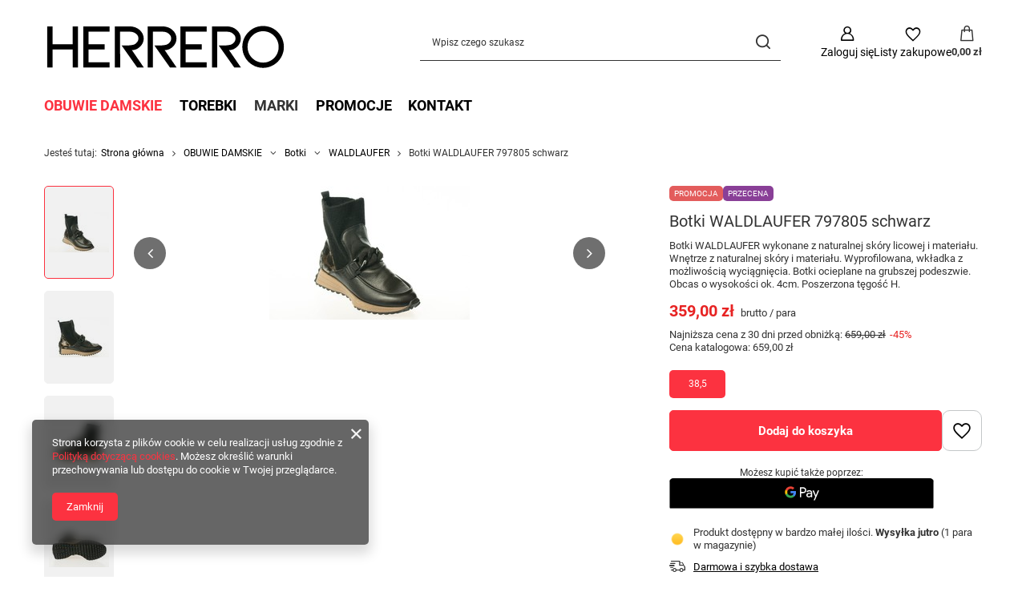

--- FILE ---
content_type: text/html; charset=utf-8
request_url: https://herrero.pl/product-pol-5943-Botki-WALDLAUFER-797805-schwarz.html
body_size: 26089
content:
<!DOCTYPE html>
<html lang="pl" class="--vat --gross " ><head><link rel="preload" as="image" fetchpriority="high" href="/hpeciai/f2679ccbe69d20bba10d2d2657c5e816/pol_pm_Botki-WALDLAUFER-797805-schwarz-5943_1.jpg"><meta name="viewport" content="initial-scale = 1.0, maximum-scale = 5.0, width=device-width, viewport-fit=cover"><meta http-equiv="Content-Type" content="text/html; charset=utf-8"><meta http-equiv="X-UA-Compatible" content="IE=edge"><title>Botki WALDLAUFER 797805 schwarz  | OBUWIE DAMSKIE \ Botki \ WALDLAUFER PROMOCJE MARKI \ WALDLÄUFER Obuwie \ WALDLAUFER</title><meta name="keywords" content="Botki WALDLAUFER 797805 schwarz  Damskie Botki WALDLAUFER  Kolory producenta NOTTE Kolor Niebieski Tęgość H (szeroka) Wysokość obcasa 3 - 6 cm Materiał cholewki skóra naturalna  797805 300 001 Porto Europa-GZ Gepo schwarz  4099595426919 4099595426926 4099595426933 4099595426940 4099595426957 4099595426964 | OBUWIE DAMSKIE \ Botki \ WALDLAUFER PROMOCJE MARKI \ WALDLÄUFER Obuwie \ WALDLAUFER"><meta name="description" content="Botki WALDLAUFER 797805 schwarz  | Botki WALDLAUFER wykonane z naturalnej skóry licowej i materiału. Wnętrze z naturalnej skóry i materiału. Wyprofilowana, wkładka z możliwością wyciągnięcia. Botki ocieplane na grubszej podeszwie. Obcas o wysokości ok. 4cm. Poszerzona tęgość H.  | OBUWIE DAMSKIE \ Botki \ WALDLAUFER PROMOCJE MARKI \ WALDLÄUFER Obuwie \ WALDLAUFER"><link rel="icon" href="/gfx/pol/favicon.ico"><meta name="theme-color" content="#fc3240"><meta name="msapplication-navbutton-color" content="#fc3240"><meta name="apple-mobile-web-app-status-bar-style" content="#fc3240"><link rel="stylesheet" type="text/css" href="/gfx/pol/projector_style.css.gzip?r=1765442856"><style>
							#photos_slider[data-skeleton] .photos__link:before {
								padding-top: calc(min((167/250 * 100%), 167px));
							}
							@media (min-width: 979px) {.photos__slider[data-skeleton] .photos__figure:not(.--nav):first-child .photos__link {
								max-height: 167px;
							}}
						</style><script>var app_shop={urls:{prefix:'data="/gfx/'.replace('data="', '')+'pol/',graphql:'/graphql/v1/'},vars:{meta:{viewportContent:'initial-scale = 1.0, maximum-scale = 5.0, width=device-width, viewport-fit=cover'},priceType:'gross',priceTypeVat:true,productDeliveryTimeAndAvailabilityWithBasket:false,geoipCountryCode:'US',fairShopLogo: { enabled: false, image: '/gfx/standards/safe_light.svg'},currency:{id:'PLN',symbol:'zł',country:'pl',format:'###,##0.00',beforeValue:false,space:true,decimalSeparator:',',groupingSeparator:' '},language:{id:'pol',symbol:'pl',name:'Polski'},omnibus:{enabled:true,rebateCodeActivate:false,hidePercentageDiscounts:false,},},txt:{priceTypeText:' brutto',},fn:{},fnrun:{},files:[],graphql:{}};const getCookieByName=(name)=>{const value=`; ${document.cookie}`;const parts = value.split(`; ${name}=`);if(parts.length === 2) return parts.pop().split(';').shift();return false;};if(getCookieByName('freeeshipping_clicked')){document.documentElement.classList.remove('--freeShipping');}if(getCookieByName('rabateCode_clicked')){document.documentElement.classList.remove('--rabateCode');}function hideClosedBars(){const closedBarsArray=JSON.parse(localStorage.getItem('closedBars'))||[];if(closedBarsArray.length){const styleElement=document.createElement('style');styleElement.textContent=`${closedBarsArray.map((el)=>`#${el}`).join(',')}{display:none !important;}`;document.head.appendChild(styleElement);}}hideClosedBars();</script><meta name="robots" content="index,follow"><meta name="rating" content="general"><meta name="Author" content="herrero.pl na bazie IdoSell (www.idosell.com/shop)."><meta property="fb:admins" content="100008154584564"><meta property="fb:app_id" content="767124290026537">
<!-- Begin LoginOptions html -->

<style>
#client_new_social .service_item[data-name="service_Apple"]:before, 
#cookie_login_social_more .service_item[data-name="service_Apple"]:before,
.oscop_contact .oscop_login__service[data-service="Apple"]:before {
    display: block;
    height: 2.6rem;
    content: url('/gfx/standards/apple.svg?r=1743165583');
}
.oscop_contact .oscop_login__service[data-service="Apple"]:before {
    height: auto;
    transform: scale(0.8);
}
#client_new_social .service_item[data-name="service_Apple"]:has(img.service_icon):before,
#cookie_login_social_more .service_item[data-name="service_Apple"]:has(img.service_icon):before,
.oscop_contact .oscop_login__service[data-service="Apple"]:has(img.service_icon):before {
    display: none;
}
</style>

<!-- End LoginOptions html -->

<!-- Open Graph -->
<meta property="og:type" content="website"><meta property="og:url" content="https://herrero.pl/product-pol-5943-Botki-WALDLAUFER-797805-schwarz.html
"><meta property="og:title" content="Botki WALDLAUFER 797805 schwarz"><meta property="og:description" content="Botki WALDLAUFER wykonane z naturalnej skóry licowej i materiału. Wnętrze z naturalnej skóry i materiału. Wyprofilowana, wkładka z możliwością wyciągnięcia. Botki ocieplane na grubszej podeszwie. Obcas o wysokości ok. 4cm. Poszerzona tęgość H. "><meta property="og:site_name" content="herrero.pl"><meta property="og:locale" content="pl_PL"><meta property="og:image" content="https://herrero.pl/hpeciai/76822ed1b260841701ccbb3f7e030de4/pol_pl_Botki-WALDLAUFER-797805-schwarz-5943_1.jpg"><meta property="og:image:width" content="250"><meta property="og:image:height" content="167"><link rel="manifest" href="https://herrero.pl/data/include/pwa/1/manifest.json?t=3"><meta name="apple-mobile-web-app-capable" content="yes"><meta name="apple-mobile-web-app-status-bar-style" content="black"><meta name="apple-mobile-web-app-title" content="herrero.pl"><link rel="apple-touch-icon" href="/data/include/pwa/1/icon-128.png"><link rel="apple-touch-startup-image" href="/data/include/pwa/1/logo-512.png" /><meta name="msapplication-TileImage" content="/data/include/pwa/1/icon-144.png"><meta name="msapplication-TileColor" content="#2F3BA2"><meta name="msapplication-starturl" content="/"><script type="application/javascript">var _adblock = true;</script><script async src="/data/include/advertising.js"></script><script type="application/javascript">var statusPWA = {
                online: {
                    txt: "Połączono z internetem",
                    bg: "#5fa341"
                },
                offline: {
                    txt: "Brak połączenia z internetem",
                    bg: "#eb5467"
                }
            }</script><script async type="application/javascript" src="/ajax/js/pwa_online_bar.js?v=1&r=6"></script>
<!-- End Open Graph -->

<link rel="canonical" href="https://herrero.pl/product-pol-5943-Botki-WALDLAUFER-797805-schwarz.html" />

<link rel="stylesheet" type="text/css" href="/data/designs/60dd8e70bb8d74.72606172_91/gfx/pol/custom.css.gzip?r=1765511521">
<!-- Begin additional html or js -->


<!--11|1|11-->
<style>

span.currentSize {
     background: none repeat scroll 0% 0% rgb(73, 132, 222) !important; 
     border-radius: 5px; 
     padding: 2px;
}

div.sizeOption {
     background:#67a0f8 !important;
}

button.basketbutton {
     background:#fff !important;
     border:1px solid #4984de;
     padding:8px;
     color:#333;
     border-radius:5px;
}

</style>



<script type="text/javascript">

// blokowanie buttonów
$(function(){
  $('.basketbutton').each(function(){
    if($(this).siblings('input[name=size]').attr('rel') == 'choose-size'){
      $(this).css({'opacity' : '0.5', 'cursor' : 'not-allowed'}).addClass('disabledButton');
    }
  });
});

// rozsuwanie rozmiarów
function slideMainSizesBox(obj){
  $(obj).children('.sizeOption').stop(true, false).slideToggle();
}

function slideSearchSizesBox(obj){
  $(obj).children('.sizes_container').children('.sizeOption').stop(true, false).slideToggle();
}

// obsługa wyboru rozmiarów - Main
function chooseMainProductSize(obj){
  var sizeValue = $(obj).attr('rel');
  var sizeDescription = $(obj).text();
  
  $(obj).siblings('span.currentSize').text(sizeDescription);
  $(obj).parents('div').siblings('input[name="size"]').attr('rel', '').val(sizeValue);
  
  slideMainSizesBox($(this).closest('.productChooseSize'));
  
  $(obj).parents('div').siblings('button').removeClass('disabledButton').css({'opacity' : '1', 'cursor' : 'pointer'});
};

// obsługa wyboru rozmiarów - Search
function chooseSearchProductSize(obj){
  var sizeValue = $(obj).attr('rel');
  var sizeDescription = $(obj).text();
  
  $(obj).parents('.sizes_container').siblings('span.currentSize').text(sizeDescription);
  $(obj).parents('.sizes_container').parents('div').siblings('input[name="size"]').attr('rel', '').val(sizeValue);
  
  slideSearchSizesBox($(this).closest('.productChooseSize'));
  
  $(obj).parents('div').siblings('button').removeClass('disabledButton').css({'opacity' : '1', 'cursor' : 'pointer'});
};


// wyświetlanie powiadomień
function showAddBasketAlert(message){
	if(!$('div#alert_cover').length){
		$('body').append('<div id="alert_cover" class="projector_alert_55916" onclick="Alertek.hide_alert();"></div>');
	}
	Alertek.show_alert(message);
}

// sprawdzanie stanu buttona. Jeśli rozmiar wybrany - wywołujemy ajax
function checkBuyPossibility(obj){
	if($(obj).hasClass('disabledButton')){
		showAddBasketAlert('Wybierz rozmiar');
	}else {
		var id = $(obj).siblings('input[name="product"]').val();
		var size = $(obj).siblings('input[name="size"]').val();
		var quantity = 1;
		var mode = 1;
		executeAddBasket(id,size,quantity,mode);
	}
}

// wywołanie funkcji ajaksowej. Jeśli sukces - odświeżamy menu koszyka
function executeAddBasket(id,size,quantity,mode){
	$.ajax({
		type: "post",
		url: 'basketchange.php?product='+id+'&size='+size+'&quantity='+quantity+'&mode='+mode,
		dataType: "json",
		data: {
			getAjax: true
		},
		success: function(json){
			basketMenuRefresh(json);
		}
	});
}

// odświeżenie menu koszyka oraz wyświetlenie powiadomienia
function basketMenuRefresh(json){	
	var basket = json.basket;
	
	var numOfProducts = basket.productsNumber;
	var basketPriceValue = basket.worth;
	var basketCurrency = basket.currency_sign;
	
	if(numOfProducts == $('div#menu_basket_info').find('strong.count').text()){
		showAddBasketAlert('Nie możesz dodać więcej sztuk tego towaru do koszyka');
	}else {
		if($('div#menu_basket_info').children('strong.count').length){
			$('div#menu_basket_info').find('strong.count').text(numOfProducts);
			$('div#menu_basket_info').find('strong.cost').text(basketPriceValue+' '+basketCurrency);
		
			showAddBasketAlert('Towar został dodany do koszyka');
		}else {
			$('div#menu_basket_info').text('');
			$('div#menu_basket_info').append('<a href="/basketedit.php?mode=1"><strong class="count">'+numOfProducts+'</strong><span class="currency"> szt. za </span><strong class="cost">'+basketPriceValue+' '+basketCurrency+'</strong></a>');
			showAddBasketAlert('Towar został dodany do koszyka');
		}
	}
}


// WYWOŁANIA

$(function(){

$('div.productChooseSize').click(function(){
  if($('.main_page').length){
	slideMainSizesBox($(this));
  };
  if($('.search_page').length){
	slideSearchSizesBox($(this));
  };
});

$('div.sizeOption').click(function(){
if($('.main_page').length){
	chooseMainProductSize($(this));
}
if($('.search_page').length){
	chooseSearchProductSize($(this));
}
  
});

$('.basketbutton').click(function(){
	checkBuyPossibility($(this));
	return false;
});

});

</script>
<!--9|1|9-->
<script type="text/javascript">
$(function(){
$( '.menu_category2 > li:nth-child(1) > a' ).click(function() {
$(location).attr('href','http://herrero.pl/pol_m_OBUWIE-DAMSKIE_Baleriny-155.html');
});


$( '.menu_category2 > li:nth-child(2) > a' ).click(function() {
$(location).attr('href','http://herrero.pl/pol_m_OBUWIE-DAMSKIE_Botki-153.html');
});


$( '.menu_category2 > li:nth-child(3) > a' ).click(function() {
$(location).attr('href','http://herrero.pl/pol_m_OBUWIE-DAMSKIE_Czolenka-156.html');
});


$( '.menu_category2 > li:nth-child(4) > a' ).click(function() {
$(location).attr('href','http://herrero.pl/pol_m_OBUWIE-DAMSKIE_Japonki-161.html');
});



$( '.menu_category2 > li:nth-child(5) > a' ).click(function() {
$(location).attr('href','http://herrero.pl/pol_m_OBUWIE-DAMSKIE_Kalosze-386.html');
});


$( '.menu_category2 > li:nth-child(6) > a' ).click(function() {
$(location).attr('href','http://herrero.pl/pol_m_OBUWIE-DAMSKIE_Klapki-160.html');
});



$( '.menu_category2 > li:nth-child(7) > a' ).click(function() {
$(location).attr('href','http://herrero.pl/pol_m_OBUWIE-DAMSKIE_Kozaki-152.html');
});


$( '.menu_category2 > li:nth-child(8) > a' ).click(function() {
$(location).attr('href','http://herrero.pl/pol_m_OBUWIE-DAMSKIE_Polbuty-157.html');
});


$( '.menu_category2 > li:nth-child(9) > a' ).click(function() {
$(location).attr('href','http://herrero.pl/pol_m_OBUWIE-DAMSKIE_Sandaly-159.html');
});



$( '.menu_category2 > li:nth-child(10) > a' ).click(function() {
$(location).attr('href','http://herrero.pl/pol_m_OBUWIE-DAMSKIE_Sniegowce-154.html');
});


$( '.menu_category2 > li:nth-child(11) > a' ).click(function() {
$(location).attr('href','http://herrero.pl/pol_m_OBUWIE-DAMSKIE_Szpilki-158.html');
});
})
</script>
<!--1|1|1-->
<meta name="google-site-verification" content="CRujsISJOAaGwx0uO2GIfKDkq7cYk_BqepWzJahQJgc" /> 
<!--23|1|22| modified: 2020-07-17 11:14:24-->
<!-- Facebook Pixel Code -->
<script>
!function(f,b,e,v,n,t,s)
{if(f.fbq)return;n=f.fbq=function(){n.callMethod?
n.callMethod.apply(n,arguments):n.queue.push(arguments)};
if(!f._fbq)f._fbq=n;n.push=n;n.loaded=!0;n.version='2.0';
n.queue=[];t=b.createElement(e);t.async=!0;
t.src=v;s=b.getElementsByTagName(e)[0];
s.parentNode.insertBefore(t,s)}(window,document,'script',
'https://connect.facebook.net/en_US/fbevents.js');
 fbq('init', '303295646742548'); 
fbq('track', 'PageView');
</script>
<noscript>
 <img height="1" width="1" 
src="https://www.facebook.com/tr?id=303295646742548&ev=PageView
&noscript=1"/>
</noscript>
<!-- End Facebook Pixel Code -->

<!-- End additional html or js -->
                <script>
                if (window.ApplePaySession && window.ApplePaySession.canMakePayments()) {
                    var applePayAvailabilityExpires = new Date();
                    applePayAvailabilityExpires.setTime(applePayAvailabilityExpires.getTime() + 2592000000); //30 days
                    document.cookie = 'applePayAvailability=yes; expires=' + applePayAvailabilityExpires.toUTCString() + '; path=/;secure;'
                    var scriptAppleJs = document.createElement('script');
                    scriptAppleJs.src = "/ajax/js/apple.js?v=3";
                    if (document.readyState === "interactive" || document.readyState === "complete") {
                          document.body.append(scriptAppleJs);
                    } else {
                        document.addEventListener("DOMContentLoaded", () => {
                            document.body.append(scriptAppleJs);
                        });  
                    }
                } else {
                    document.cookie = 'applePayAvailability=no; path=/;secure;'
                }
                </script>
                                <script>
                var listenerFn = function(event) {
                    if (event.origin !== "https://payment.idosell.com")
                        return;
                    
                    var isString = (typeof event.data === 'string' || event.data instanceof String);
                    if (!isString) return;
                    try {
                        var eventData = JSON.parse(event.data);
                    } catch (e) {
                        return;
                    }
                    if (!eventData) { return; }                                            
                    if (eventData.isError) { return; }
                    if (eventData.action != 'isReadyToPay') {return; }
                    
                    if (eventData.result.result && eventData.result.paymentMethodPresent) {
                        var googlePayAvailabilityExpires = new Date();
                        googlePayAvailabilityExpires.setTime(googlePayAvailabilityExpires.getTime() + 2592000000); //30 days
                        document.cookie = 'googlePayAvailability=yes; expires=' + googlePayAvailabilityExpires.toUTCString() + '; path=/;secure;'
                    } else {
                        document.cookie = 'googlePayAvailability=no; path=/;secure;'
                    }                                            
                }     
                if (!window.isAdded)
                {                                        
                    if (window.oldListener != null) {
                         window.removeEventListener('message', window.oldListener);
                    }                        
                    window.addEventListener('message', listenerFn);
                    window.oldListener = listenerFn;                                      
                       
                    const iframe = document.createElement('iframe');
                    iframe.src = "https://payment.idosell.com/assets/html/checkGooglePayAvailability.html?origin=https%3A%2F%2Fherrero.pl";
                    iframe.style.display = 'none';                                            

                    if (document.readyState === "interactive" || document.readyState === "complete") {
                          if (!window.isAdded) {
                              window.isAdded = true;
                              document.body.append(iframe);
                          }
                    } else {
                        document.addEventListener("DOMContentLoaded", () => {
                            if (!window.isAdded) {
                              window.isAdded = true;
                              document.body.append(iframe);
                          }
                        });  
                    }  
                }
                </script>
                <script>let paypalDate = new Date();
                    paypalDate.setTime(paypalDate.getTime() + 86400000);
                    document.cookie = 'payPalAvailability_PLN=-1; expires=' + paypalDate.getTime() + '; path=/; secure';
                </script><script src="/data/gzipFile/expressCheckout.js.gz"></script></head><body><div id="container" class="projector_page container max-width-1200"><header class=" commercial_banner"><script class="ajaxLoad">app_shop.vars.vat_registered="true";app_shop.vars.currency_format="###,##0.00";app_shop.vars.currency_before_value=false;app_shop.vars.currency_space=true;app_shop.vars.symbol="zł";app_shop.vars.id="PLN";app_shop.vars.baseurl="http://herrero.pl/";app_shop.vars.sslurl="https://herrero.pl/";app_shop.vars.curr_url="%2Fproduct-pol-5943-Botki-WALDLAUFER-797805-schwarz.html";var currency_decimal_separator=',';var currency_grouping_separator=' ';app_shop.vars.blacklist_extension=["exe","com","swf","js","php"];app_shop.vars.blacklist_mime=["application/javascript","application/octet-stream","message/http","text/javascript","application/x-deb","application/x-javascript","application/x-shockwave-flash","application/x-msdownload"];app_shop.urls.contact="/contact-pol.html";</script><div id="viewType" style="display:none"></div><div id="menu_skip" class="menu_skip"><a href="#layout" class="btn --outline --medium menu_skip__link --layout">Przejdź do zawartości strony</a><a href="#menu_categories" class="btn --outline --medium menu_skip__link --menu">Przejdź do kategorii</a></div><div id="logo" class="d-flex align-items-center"><a href="/" target="_self" aria-label="Logo sklepu"><img src="/data/gfx/mask/pol/logo_1_big.svg" alt="" width="300" height="80"></a></div><form action="https://herrero.pl/search.php" method="get" id="menu_search" class="menu_search"><a href="#showSearchForm" class="menu_search__mobile" aria-label="Szukaj"></a><div class="menu_search__block"><div class="menu_search__item --input"><input class="menu_search__input" type="text" name="text" autocomplete="off" placeholder="Wpisz czego szukasz" aria-label="Wpisz czego szukasz"><button class="menu_search__submit" type="submit" aria-label="Szukaj"></button></div><div class="menu_search__item --results search_result"></div></div></form><div id="menu_top" class="menu_top"><div class="account_links"><a class="account_links__item" href="https://herrero.pl/login.php" aria-label="Zaloguj się"><span class="account_links__text --logged-out">Zaloguj się</span></a></div><div class="shopping_list_top hover__wrapper" data-empty="true"><a href="https://herrero.pl/pl/shoppinglist/" class="wishlist_link slt_link --empty" aria-label="Listy zakupowe"><span class="slt_link__text">Listy zakupowe</span></a><div class="slt_lists hover__element"><ul class="slt_lists__nav"><li class="slt_lists__nav_item" data-list_skeleton="true" data-list_id="true" data-shared="true"><a href="#" class="slt_lists__nav_link" data-list_href="true"><span class="slt_lists__nav_name" data-list_name="true"></span><span class="slt_lists__count" data-list_count="true">0</span></a></li><li class="slt_lists__nav_item --empty"><a class="slt_lists__nav_link --empty" href="https://herrero.pl/pl/shoppinglist/"><span class="slt_lists__nav_name" data-list_name="true">Lista zakupowa</span><span class="slt_lists__count" data-list_count="true">0</span></a></li></ul></div></div><div id="menu_basket" class="top_basket hover__wrapper --skeleton --mobile_hide"><a class="top_basket__sub" title="Przejdź do koszyka" href="/basketedit.php" aria-label="Wartość koszyka: 0,00 zł"><span class="badge badge-info"></span><strong class="top_basket__price">0,00 zł</strong></a><div class="top_basket__express_checkout_container"><express-checkout type="basket"></express-checkout></div><script>
        app_shop.vars.cache_html = true;
      </script><div class="top_basket__details hover__element --skeleton"><div class="top_basket__skeleton --name"></div><div class="top_basket__skeleton --product"></div><div class="top_basket__skeleton --product"></div><div class="top_basket__skeleton --product --last"></div><div class="top_basket__skeleton --sep"></div><div class="top_basket__skeleton --summary"></div></div></div><template id="top_basket_product"><div class="top_basket__product"><a class="top_basket__img" title=""><picture><source type="image/webp" srcset=""></source><img src="" alt=""></picture></a><a class="top_basket__link" title=""></a><div class="top_basket__prices"><span class="top_basket__price"></span><span class="top_basket__unit"></span><span class="top_basket__vat"></span></div></div></template><template id="top_basket_summary"><div class="top_basket__summary_shipping_free"><span class="top_basket__summary_label --freeshipping_limit">Do darmowej dostawy brakuje <span class="top_basket__summary_value"></span></span><span class="progress_bar"><span class="progress_bar__value"></span></span></div><div class="top_basket__summary_item --worth"><span class="top_basket__summary_label">Wartość zamówienia:</span><b class="top_basket__summary_value"></b></div><div class="top_basket__summary_item --shipping"><span class="top_basket__summary_label">Koszt przesyłki:</span><b class="top_basket__summary_value"></b></div><div class="top_basket__buttons"><a class="btn --solid --large" data-ec-class="btn --outline --large" title="Przejdź do koszyka" href="/basketedit.php">
        Przejdź do koszyka
      </a><div id="top_basket__express_checkout_placeholder"></div></div></template><template id="top_basket_details"><div class="top_basket__details hover__element"><div class="top_basket__details_sub"><div class="headline"><span class="headline__name">Twój koszyk (<span class="top_basket__count"></span>)</span></div><div class="top_basket__products"></div><div class="top_basket__summary"></div></div></div></template></div><nav id="menu_categories" class="wide" aria-label="Kategorie główne"><button type="button" class="navbar-toggler" aria-label="Menu"><i class="icon-reorder"></i></button><div class="navbar-collapse" id="menu_navbar"><ul class="navbar-nav mx-md-n2"><li class="nav-item nav-open"><span class="nav-link-wrapper"><a  href="/pol_m_OBUWIE-DAMSKIE-151.html" target="_self" title="OBUWIE DAMSKIE" class="nav-link --l1 active" >OBUWIE DAMSKIE</a><button class="nav-link-expand" type="button" aria-label="OBUWIE DAMSKIE, Menu"></button></span><ul class="navbar-subnav"><li class="nav-header"><a href="#backLink" class="nav-header__backLink"><i class="icon-angle-left"></i></a><a  href="/pol_m_OBUWIE-DAMSKIE-151.html" target="_self" title="OBUWIE DAMSKIE" class="nav-link --l1 active" >OBUWIE DAMSKIE</a></li><li class="nav-item"><a  href="/pol_m_OBUWIE-DAMSKIE_Baleriny-155.html" target="_self" title="Baleriny" class="nav-link --l2" >Baleriny</a><ul class="navbar-subsubnav"><li class="nav-header"><a href="#backLink" class="nav-header__backLink"><i class="icon-angle-left"></i></a><a  href="/pol_m_OBUWIE-DAMSKIE_Baleriny-155.html" target="_self" title="Baleriny" class="nav-link --l2" >Baleriny</a></li><li class="nav-item"><a  href="/pol_m_OBUWIE-DAMSKIE_Baleriny_ARA-212.html" target="_self" title="ARA" class="nav-link --l3" >ARA</a></li><li class="nav-item"><a  href="/pol_m_OBUWIE-DAMSKIE_Baleriny_GABOR-554.html" target="_self" title="GABOR" class="nav-link --l3" >GABOR</a></li><li class="nav-item"><a  href="/pol_m_OBUWIE-DAMSKIE_Baleriny_TAMARIS-207.html" target="_self" title="TAMARIS" class="nav-link --l3" >TAMARIS</a></li><li class="nav-item"><a  href="/pol_m_OBUWIE-DAMSKIE_Baleriny_WONDERS-604.html" target="_self" title="WONDERS" class="nav-link --l3" >WONDERS</a></li><li class="nav-item"><a  href="/pol_m_OBUWIE-DAMSKIE_Baleriny_LORETTA-VITALE-800.html" target="_self" title="LORETTA VITALE" class="nav-link --l3" >LORETTA VITALE</a></li></ul></li><li class="nav-item nav-open"><a  href="/pol_m_OBUWIE-DAMSKIE_Botki-153.html" target="_self" title="Botki" class="nav-link --l2 active" >Botki</a><ul class="navbar-subsubnav"><li class="nav-header"><a href="#backLink" class="nav-header__backLink"><i class="icon-angle-left"></i></a><a  href="/pol_m_OBUWIE-DAMSKIE_Botki-153.html" target="_self" title="Botki" class="nav-link --l2 active" >Botki</a></li><li class="nav-item"><a  href="/pol_m_OBUWIE-DAMSKIE_Botki_ARA-184.html" target="_self" title="ARA" class="nav-link --l3" >ARA</a></li><li class="nav-item"><a  href="/pol_m_OBUWIE-DAMSKIE_Botki_GABOR-556.html" target="_self" title="GABOR" class="nav-link --l3" >GABOR</a></li><li class="nav-item"><a  href="/pol_m_OBUWIE-DAMSKIE_Botki_HISPANITAS-628.html" target="_self" title="HISPANITAS" class="nav-link --l3" >HISPANITAS</a></li><li class="nav-item"><a  href="/pol_m_OBUWIE-DAMSKIE_Botki_LORETTA-VITALE-552.html" target="_self" title="LORETTA VITALE" class="nav-link --l3" >LORETTA VITALE</a></li><li class="nav-item"><a  href="/pol_m_OBUWIE-DAMSKIE_Botki_MENBUR-743.html" target="_self" title="MENBUR" class="nav-link --l3" >MENBUR</a></li><li class="nav-item"><a  href="/pol_m_OBUWIE-DAMSKIE_Botki_REMONTE-194.html" target="_self" title="REMONTE" class="nav-link --l3" >REMONTE</a></li><li class="nav-item"><a  href="/pol_m_OBUWIE-DAMSKIE_Botki_RIEKER-668.html" target="_self" title="RIEKER" class="nav-link --l3" >RIEKER</a></li><li class="nav-item nav-open"><a  href="/pol_m_OBUWIE-DAMSKIE_Botki_WALDLAUFER-181.html" target="_self" title="WALDLAUFER" class="nav-link --l3 active" >WALDLAUFER</a></li><li class="nav-item"><a  href="/pol_m_OBUWIE-DAMSKIE_Botki_WONDERS-634.html" target="_self" title="WONDERS" class="nav-link --l3" >WONDERS</a></li></ul></li><li class="nav-item"><a  href="/pol_m_OBUWIE-DAMSKIE_Czolenka-156.html" target="_self" title="Czółenka" class="nav-link --l2" >Czółenka</a><ul class="navbar-subsubnav"><li class="nav-header"><a href="#backLink" class="nav-header__backLink"><i class="icon-angle-left"></i></a><a  href="/pol_m_OBUWIE-DAMSKIE_Czolenka-156.html" target="_self" title="Czółenka" class="nav-link --l2" >Czółenka</a></li><li class="nav-item"><a  href="/pol_m_OBUWIE-DAMSKIE_Czolenka_ARA-225.html" target="_self" title="ARA" class="nav-link --l3" >ARA</a></li><li class="nav-item"><a  href="/pol_m_OBUWIE-DAMSKIE_Czolenka_CAPRICE-218.html" target="_self" title="CAPRICE" class="nav-link --l3" >CAPRICE</a></li><li class="nav-item"><a  href="/pol_m_OBUWIE-DAMSKIE_Czolenka_GABOR-695.html" target="_self" title="GABOR" class="nav-link --l3" >GABOR</a></li><li class="nav-item"><a  href="/pol_m_OBUWIE-DAMSKIE_Czolenka_HISPANITAS-585.html" target="_self" title="HISPANITAS" class="nav-link --l3" >HISPANITAS</a></li><li class="nav-item"><a  href="/pol_m_OBUWIE-DAMSKIE_Czolenka_LORETTA-VITALE-631.html" target="_self" title="LORETTA VITALE" class="nav-link --l3" >LORETTA VITALE</a></li><li class="nav-item"><a  href="/pol_m_OBUWIE-DAMSKIE_Czolenka_PITILLOS-689.html" target="_self" title="PITILLOS" class="nav-link --l3" >PITILLOS</a></li><li class="nav-item"><a  href="/pol_m_OBUWIE-DAMSKIE_Czolenka_SCAVIOLA-771.html" target="_self" title="SCA'VIOLA" class="nav-link --l3" >SCA'VIOLA</a></li><li class="nav-item"><a  href="/pol_m_OBUWIE-DAMSKIE_Czolenka_WONDERS-618.html" target="_self" title="WONDERS" class="nav-link --l3" >WONDERS</a></li></ul></li><li class="nav-item"><a  href="/pol_m_OBUWIE-DAMSKIE_Japonki-161.html" target="_self" title="Japonki" class="nav-link --l2" >Japonki</a><ul class="navbar-subsubnav"><li class="nav-header"><a href="#backLink" class="nav-header__backLink"><i class="icon-angle-left"></i></a><a  href="/pol_m_OBUWIE-DAMSKIE_Japonki-161.html" target="_self" title="Japonki" class="nav-link --l2" >Japonki</a></li><li class="nav-item"><a  href="/pol_m_OBUWIE-DAMSKIE_Japonki_IPANEMA-797.html" target="_self" title="IPANEMA" class="nav-link --l3" >IPANEMA</a></li></ul></li><li class="nav-item"><a  href="/pol_m_OBUWIE-DAMSKIE_Klapki-160.html" target="_self" title="Klapki" class="nav-link --l2" >Klapki</a><ul class="navbar-subsubnav"><li class="nav-header"><a href="#backLink" class="nav-header__backLink"><i class="icon-angle-left"></i></a><a  href="/pol_m_OBUWIE-DAMSKIE_Klapki-160.html" target="_self" title="Klapki" class="nav-link --l2" >Klapki</a></li><li class="nav-item"><a  href="/pol_m_OBUWIE-DAMSKIE_Klapki_ARA-705.html" target="_self" title="ARA" class="nav-link --l3" >ARA</a></li><li class="nav-item"><a  href="/pol_m_OBUWIE-DAMSKIE_Klapki_BERKEMANN-642.html" target="_self" title="BERKEMANN" class="nav-link --l3" >BERKEMANN</a></li><li class="nav-item"><a  href="/pol_m_OBUWIE-DAMSKIE_Klapki_DR-BRINKMANN-699.html" target="_self" title="DR BRINKMANN" class="nav-link --l3" >DR BRINKMANN</a></li><li class="nav-item"><a  href="/pol_m_OBUWIE-DAMSKIE_Klapki_WALDLAUFER-651.html" target="_self" title="WALDLAUFER" class="nav-link --l3" >WALDLAUFER</a></li><li class="nav-item"><a  href="/pol_m_OBUWIE-DAMSKIE_Klapki_LORETTA-VITALE-762.html" target="_self" title="LORETTA VITALE" class="nav-link --l3" >LORETTA VITALE</a></li><li class="nav-item"><a  href="/pol_m_OBUWIE-DAMSKIE_Klapki_REMONTE-770.html" target="_self" title="REMONTE" class="nav-link --l3" >REMONTE</a></li><li class="nav-item"><a  href="/pol_m_OBUWIE-DAMSKIE_Klapki_MENBUR-792.html" target="_self" title="MENBUR" class="nav-link --l3" >MENBUR</a></li><li class="nav-item"><a  href="/pol_m_OBUWIE-DAMSKIE_Klapki_IPANEMA-796.html" target="_self" title="IPANEMA" class="nav-link --l3" >IPANEMA</a></li></ul></li><li class="nav-item"><a  href="/pol_m_OBUWIE-DAMSKIE_Kozaki-152.html" target="_self" title="Kozaki" class="nav-link --l2" >Kozaki</a><ul class="navbar-subsubnav"><li class="nav-header"><a href="#backLink" class="nav-header__backLink"><i class="icon-angle-left"></i></a><a  href="/pol_m_OBUWIE-DAMSKIE_Kozaki-152.html" target="_self" title="Kozaki" class="nav-link --l2" >Kozaki</a></li><li class="nav-item"><a  href="/pol_m_OBUWIE-DAMSKIE_Kozaki_HISPANITAS-632.html" target="_self" title="HISPANITAS" class="nav-link --l3" >HISPANITAS</a></li><li class="nav-item"><a  href="/pol_m_OBUWIE-DAMSKIE_Kozaki_REMONTE-175.html" target="_self" title="REMONTE" class="nav-link --l3" >REMONTE</a></li><li class="nav-item"><a  href="/pol_m_OBUWIE-DAMSKIE_Kozaki_RIEKER-781.html" target="_self" title="RIEKER" class="nav-link --l3" >RIEKER</a></li><li class="nav-item"><a  href="/pol_m_OBUWIE-DAMSKIE_Kozaki_WONDERS-719.html" target="_self" title="WONDERS" class="nav-link --l3" >WONDERS</a></li></ul></li><li class="nav-item"><a  href="/pol_m_OBUWIE-DAMSKIE_Polbuty-157.html" target="_self" title="Półbuty" class="nav-link --l2" >Półbuty</a><ul class="navbar-subsubnav more"><li class="nav-header"><a href="#backLink" class="nav-header__backLink"><i class="icon-angle-left"></i></a><a  href="/pol_m_OBUWIE-DAMSKIE_Polbuty-157.html" target="_self" title="Półbuty" class="nav-link --l2" >Półbuty</a></li><li class="nav-item"><a  href="/pol_m_OBUWIE-DAMSKIE_Polbuty_ARA-248.html" target="_self" title="ARA" class="nav-link --l3" >ARA</a></li><li class="nav-item"><a  href="/pol_m_OBUWIE-DAMSKIE_Polbuty_BERKEMANN-718.html" target="_self" title="BERKEMANN" class="nav-link --l3" >BERKEMANN</a></li><li class="nav-item"><a  href="/pol_m_OBUWIE-DAMSKIE_Polbuty_HISPANITAS-588.html" target="_self" title="HISPANITAS" class="nav-link --l3" >HISPANITAS</a></li><li class="nav-item"><a  href="/pol_m_OBUWIE-DAMSKIE_Polbuty_JANA-242.html" target="_self" title="JANA" class="nav-link --l3" >JANA</a></li><li class="nav-item"><a  href="/pol_m_OBUWIE-DAMSKIE_Polbuty_LORETTA-VITALE-268.html" target="_self" title="LORETTA VITALE" class="nav-link --l3" >LORETTA VITALE</a></li><li class="nav-item"><a  href="/pol_m_OBUWIE-DAMSKIE_Polbuty_PIKOLINOS-542.html" target="_self" title="PIKOLINOS" class="nav-link --l3" >PIKOLINOS</a></li><li class="nav-item"><a  href="/pol_m_OBUWIE-DAMSKIE_Polbuty_PITILLOS-673.html" target="_self" title="PITILLOS" class="nav-link --l3" >PITILLOS</a></li><li class="nav-item"><a  href="/pol_m_OBUWIE-DAMSKIE_Polbuty_RIEKER-646.html" target="_self" title="RIEKER" class="nav-link --l3" >RIEKER</a></li><li class="nav-item"><a  href="/pol_m_OBUWIE-DAMSKIE_Polbuty_RIEKER-REMONTE-267.html" target="_self" title="RIEKER-REMONTE" class="nav-link --l3" >RIEKER-REMONTE</a></li><li class="nav-item"><a  href="/pol_m_OBUWIE-DAMSKIE_Polbuty_WALDLAUFER-244.html" target="_self" title="WALDLAUFER" class="nav-link --l3" >WALDLAUFER</a></li><li class="nav-item"><a  href="/pol_m_OBUWIE-DAMSKIE_Polbuty_WONDERS-635.html" target="_self" title="WONDERS" class="nav-link --l3" >WONDERS</a></li><li class="nav-item"><a  href="/pol_m_OBUWIE-DAMSKIE_Polbuty_PEGADA-786.html" target="_self" title="PEGADA" class="nav-link --l3" >PEGADA</a></li><li class="nav-item --extend"><a href="" class="nav-link --l3" txt_alt="- Zwiń">+ Rozwiń</a></li></ul></li><li class="nav-item"><a  href="/pol_m_OBUWIE-DAMSKIE_Sandaly-159.html" target="_self" title="Sandały" class="nav-link --l2" >Sandały</a><ul class="navbar-subsubnav more"><li class="nav-header"><a href="#backLink" class="nav-header__backLink"><i class="icon-angle-left"></i></a><a  href="/pol_m_OBUWIE-DAMSKIE_Sandaly-159.html" target="_self" title="Sandały" class="nav-link --l2" >Sandały</a></li><li class="nav-item"><a  href="/pol_m_OBUWIE-DAMSKIE_Sandaly_ARA-281.html" target="_self" title="ARA" class="nav-link --l3" >ARA</a></li><li class="nav-item"><a  href="/pol_m_OBUWIE-DAMSKIE_Sandaly_BERKEMANN-661.html" target="_self" title="BERKEMANN" class="nav-link --l3" >BERKEMANN</a></li><li class="nav-item"><a  href="/pol_m_OBUWIE-DAMSKIE_Sandaly_HISPANITAS-590.html" target="_self" title="HISPANITAS" class="nav-link --l3" >HISPANITAS</a></li><li class="nav-item"><a  href="/pol_m_OBUWIE-DAMSKIE_Sandaly_LORETTA-VITALE-600.html" target="_self" title="LORETTA VITALE" class="nav-link --l3" >LORETTA VITALE</a></li><li class="nav-item"><a  href="/pol_m_OBUWIE-DAMSKIE_Sandaly_PIKOLINOS-606.html" target="_self" title="PIKOLINOS" class="nav-link --l3" >PIKOLINOS</a></li><li class="nav-item"><a  href="/pol_m_OBUWIE-DAMSKIE_Sandaly_PITILLOS-688.html" target="_self" title="PITILLOS" class="nav-link --l3" >PITILLOS</a></li><li class="nav-item"><a  href="/pol_m_OBUWIE-DAMSKIE_Sandaly_REMONTE-295.html" target="_self" title="REMONTE" class="nav-link --l3" >REMONTE</a></li><li class="nav-item"><a  href="/pol_m_OBUWIE-DAMSKIE_Sandaly_RIEKER-649.html" target="_self" title="RIEKER" class="nav-link --l3" >RIEKER</a></li><li class="nav-item"><a  href="/pol_m_OBUWIE-DAMSKIE_Sandaly_WALDLAUFER-277.html" target="_self" title="WALDLAUFER" class="nav-link --l3" >WALDLAUFER</a></li><li class="nav-item"><a  href="/pol_m_OBUWIE-DAMSKIE_Sandaly_WONDERS-643.html" target="_self" title="WONDERS" class="nav-link --l3" >WONDERS</a></li><li class="nav-item"><a  href="/pol_m_OBUWIE-DAMSKIE_Sandaly_ALMA-EN-PENA-789.html" target="_self" title="ALMA EN PENA" class="nav-link --l3" >ALMA EN PENA</a></li><li class="nav-item"><a  href="/pol_m_OBUWIE-DAMSKIE_Sandaly_SCAVIOLA-791.html" target="_self" title="SCA'VIOLA" class="nav-link --l3" >SCA'VIOLA</a></li><li class="nav-item"><a  href="/pol_m_OBUWIE-DAMSKIE_Sandaly_IPANEMA-793.html" target="_self" title="IPANEMA" class="nav-link --l3" >IPANEMA</a></li><li class="nav-item --extend"><a href="" class="nav-link --l3" txt_alt="- Zwiń">+ Rozwiń</a></li></ul></li><li class="nav-item"><a  href="/pol_m_OBUWIE-DAMSKIE_Sportowe-721.html" target="_self" title="Sportowe" class="nav-link --l2" >Sportowe</a><ul class="navbar-subsubnav"><li class="nav-header"><a href="#backLink" class="nav-header__backLink"><i class="icon-angle-left"></i></a><a  href="/pol_m_OBUWIE-DAMSKIE_Sportowe-721.html" target="_self" title="Sportowe" class="nav-link --l2" >Sportowe</a></li><li class="nav-item"><a  href="/pol_m_OBUWIE-DAMSKIE_Sportowe_HISPANITAS-723.html" target="_self" title="HISPANITAS" class="nav-link --l3" >HISPANITAS</a></li><li class="nav-item"><a  href="/pol_m_OBUWIE-DAMSKIE_Sportowe_JANA-727.html" target="_self" title="JANA" class="nav-link --l3" >JANA</a></li><li class="nav-item"><a  href="/pol_m_OBUWIE-DAMSKIE_Sportowe_RIEKER-728.html" target="_self" title="RIEKER" class="nav-link --l3" >RIEKER</a></li><li class="nav-item"><a  href="/pol_m_OBUWIE-DAMSKIE_Sportowe_WALDLAUFER-724.html" target="_self" title="WALDLAUFER" class="nav-link --l3" >WALDLAUFER</a></li><li class="nav-item"><a  href="/pol_m_OBUWIE-DAMSKIE_Sportowe_ARA-798.html" target="_self" title="ARA" class="nav-link --l3" >ARA</a></li></ul></li><li class="nav-item"><a  href="/pol_m_OBUWIE-DAMSKIE_Szpilki-158.html" target="_self" title="Szpilki" class="nav-link --l2" >Szpilki</a><ul class="navbar-subsubnav"><li class="nav-header"><a href="#backLink" class="nav-header__backLink"><i class="icon-angle-left"></i></a><a  href="/pol_m_OBUWIE-DAMSKIE_Szpilki-158.html" target="_self" title="Szpilki" class="nav-link --l2" >Szpilki</a></li><li class="nav-item"><a  href="/pol_m_OBUWIE-DAMSKIE_Szpilki_GABOR-774.html" target="_self" title="GABOR" class="nav-link --l3" >GABOR</a></li></ul></li><li class="nav-item"><a  href="/pol_m_OBUWIE-DAMSKIE_Sniegowce-154.html" target="_self" title="Śniegowce" class="nav-link --l2" >Śniegowce</a><ul class="navbar-subsubnav"><li class="nav-header"><a href="#backLink" class="nav-header__backLink"><i class="icon-angle-left"></i></a><a  href="/pol_m_OBUWIE-DAMSKIE_Sniegowce-154.html" target="_self" title="Śniegowce" class="nav-link --l2" >Śniegowce</a></li><li class="nav-item"><a  href="/pol_m_OBUWIE-DAMSKIE_Sniegowce_CAPRICE-563.html" target="_self" title="CAPRICE" class="nav-link --l3" >CAPRICE</a></li></ul></li></ul></li><li class="nav-item"><span class="nav-link-wrapper"><a  href="/pol_m_TOREBKI-149.html" target="_self" title="TOREBKI" class="nav-link --l1" >TOREBKI</a><button class="nav-link-expand" type="button" aria-label="TOREBKI, Menu"></button></span><ul class="navbar-subnav"><li class="nav-header"><a href="#backLink" class="nav-header__backLink"><i class="icon-angle-left"></i></a><a  href="/pol_m_TOREBKI-149.html" target="_self" title="TOREBKI" class="nav-link --l1" >TOREBKI</a></li><li class="nav-item empty"><a  href="/pol_m_TOREBKI_HISPANITAS-665.html" target="_self" title="HISPANITAS" class="nav-link --l2" >HISPANITAS</a></li><li class="nav-item empty"><a  href="/pol_m_TOREBKI_MENBUR-601.html" target="_self" title="MENBUR" class="nav-link --l2" >MENBUR</a></li><li class="nav-item empty"><a  href="/pol_m_TOREBKI_WONDERS-739.html" target="_self" title="WONDERS" class="nav-link --l2" >WONDERS</a></li></ul></li><li class="nav-item"><span class="nav-link-wrapper"><span title="MARKI" class="nav-link --l1" >MARKI</span><button class="nav-link-expand" type="button" aria-label="MARKI, Menu"></button></span><ul class="navbar-subnav"><li class="nav-header"><a href="#backLink" class="nav-header__backLink"><i class="icon-angle-left"></i></a><span title="MARKI" class="nav-link --l1" >MARKI</span></li><li class="nav-item empty"><a  href="/pol_m_MARKI_ALMA-EN-PENA-788.html" target="_self" title="ALMA EN PENA" class="nav-link --l2" >ALMA EN PENA</a></li><li class="nav-item empty"><a  href="/pol_m_MARKI_PEGADA-785.html" target="_self" title="PEGADA" class="nav-link --l2" >PEGADA</a></li><li class="nav-item empty"><a  href="/pol_m_MARKI_ARA-465.html" target="_self" title="ARA" class="nav-link --l2" >ARA</a></li><li class="nav-item empty"><a  href="/pol_m_MARKI_BERKEMANN-520.html" target="_self" title="BERKEMANN" class="nav-link --l2" >BERKEMANN</a></li><li class="nav-item empty"><a  href="/pol_m_MARKI_CAPRICE-456.html" target="_self" title="CAPRICE" class="nav-link --l2" >CAPRICE</a></li><li class="nav-item empty"><a  href="/pol_m_MARKI_DR-BRINKMANN-700.html" target="_self" title="DR BRINKMANN" class="nav-link --l2" >DR BRINKMANN</a></li><li class="nav-item empty"><a  href="/pol_m_MARKI_GABOR-555.html" target="_self" title="GABOR" class="nav-link --l2" >GABOR</a></li><li class="nav-item empty"><a  href="/pol_m_MARKI_HISPANITAS-586.html" target="_self" title="HISPANITAS" class="nav-link --l2" >HISPANITAS</a></li><li class="nav-item empty"><a  href="/pol_m_MARKI_JANA-459.html" target="_self" title="JANA" class="nav-link --l2" >JANA</a></li><li class="nav-item empty"><a  href="/pol_m_MARKI_LORETTA-VITALE-516.html" target="_self" title="LORETTA VITALE" class="nav-link --l2" >LORETTA VITALE</a></li><li class="nav-item empty"><a  href="/pol_m_MARKI_MENBUR-602.html" target="_self" title="MENBUR" class="nav-link --l2" >MENBUR</a></li><li class="nav-item empty"><a  href="/pol_m_MARKI_PIKOLINOS-540.html" target="_self" title="PIKOLINOS" class="nav-link --l2" >PIKOLINOS</a></li><li class="nav-item empty"><a  href="/pol_m_MARKI_PITILLOS-671.html" target="_self" title="PITILLOS" class="nav-link --l2" >PITILLOS</a></li><li class="nav-item empty"><a  href="/pol_m_MARKI_RIEKER-647.html" target="_self" title="RIEKER" class="nav-link --l2" >RIEKER</a></li><li class="nav-item empty"><a  href="/pol_m_MARKI_RIEKER-REMONTE-508.html" target="_self" title="RIEKER-REMONTE" class="nav-link --l2" >RIEKER-REMONTE</a></li><li class="nav-item empty"><a  href="/pol_m_MARKI_TAMARIS-460.html" target="_self" title="TAMARIS" class="nav-link --l2" >TAMARIS</a></li><li class="nav-item empty"><a  href="/pol_m_MARKI_SCAVIOLA-772.html" target="_self" title="SCA'VIOLA" class="nav-link --l2" >SCA'VIOLA</a></li><li class="nav-item empty"><a  href="/pol_m_MARKI_WALDLAUFER-461.html" target="_self" title="WALDLÄUFER" class="nav-link --l2" >WALDLÄUFER</a></li><li class="nav-item empty"><a  href="/pol_m_MARKI_WONDERS-616.html" target="_self" title="WONDERS" class="nav-link --l2" >WONDERS</a></li><li class="nav-item empty"><a  href="/pol_m_MARKI_LEGERO-783.html" target="_self" title="LEGERO" class="nav-link --l2" >LEGERO</a></li><li class="nav-item empty"><a  href="/pol_m_MARKI_IPANEMA-794.html" target="_self" title="IPANEMA" class="nav-link --l2" >IPANEMA</a></li></ul></li><li class="nav-item"><span class="nav-link-wrapper"><a  href="/pol_m_PROMOCJE-384.html" target="_self" title="PROMOCJE" class="nav-link --l1" >PROMOCJE</a></span></li><li class="nav-item"><span class="nav-link-wrapper"><a  href="http://herrero.iai-shop.com/contact-pol.html" target="_self" title="KONTAKT" class="nav-link --l1" >KONTAKT</a></span></li></ul></div></nav><div id="breadcrumbs" class="breadcrumbs"><div class="back_button"><button id="back_button"></button></div><nav class="list_wrapper" aria-label="Nawigacja okruszkowa"><ol><li><span>Jesteś tutaj:  </span></li><li class="bc-main"><span><a href="/">Strona główna</a></span></li><li class="category bc-item-1 --more"><a class="category" href="/pol_m_OBUWIE-DAMSKIE-151.html">OBUWIE DAMSKIE</a><ul class="breadcrumbs__sub"><li class="breadcrumbs__item"><a class="breadcrumbs__link --link" href="/pol_m_OBUWIE-DAMSKIE_Baleriny-155.html">Baleriny</a></li><li class="breadcrumbs__item"><a class="breadcrumbs__link --link" href="/pol_m_OBUWIE-DAMSKIE_Botki-153.html">Botki</a></li><li class="breadcrumbs__item"><a class="breadcrumbs__link --link" href="/pol_m_OBUWIE-DAMSKIE_Czolenka-156.html">Czółenka</a></li><li class="breadcrumbs__item"><a class="breadcrumbs__link --link" href="/pol_m_OBUWIE-DAMSKIE_Japonki-161.html">Japonki</a></li><li class="breadcrumbs__item"><a class="breadcrumbs__link --link" href="/pol_m_OBUWIE-DAMSKIE_Klapki-160.html">Klapki</a></li><li class="breadcrumbs__item"><a class="breadcrumbs__link --link" href="/pol_m_OBUWIE-DAMSKIE_Kozaki-152.html">Kozaki</a></li><li class="breadcrumbs__item"><a class="breadcrumbs__link --link" href="/pol_m_OBUWIE-DAMSKIE_Polbuty-157.html">Półbuty</a></li><li class="breadcrumbs__item"><a class="breadcrumbs__link --link" href="/pol_m_OBUWIE-DAMSKIE_Sandaly-159.html">Sandały</a></li><li class="breadcrumbs__item"><a class="breadcrumbs__link --link" href="/pol_m_OBUWIE-DAMSKIE_Sportowe-721.html">Sportowe</a></li><li class="breadcrumbs__item"><a class="breadcrumbs__link --link" href="/pol_m_OBUWIE-DAMSKIE_Szpilki-158.html">Szpilki</a></li><li class="breadcrumbs__item"><a class="breadcrumbs__link --link" href="/pol_m_OBUWIE-DAMSKIE_Sniegowce-154.html">Śniegowce</a></li></ul></li><li class="category bc-item-2 --more"><a class="category" href="/pol_m_OBUWIE-DAMSKIE_Botki-153.html">Botki</a><ul class="breadcrumbs__sub"><li class="breadcrumbs__item"><a class="breadcrumbs__link --link" href="/pol_m_OBUWIE-DAMSKIE_Botki_ARA-184.html">ARA</a></li><li class="breadcrumbs__item"><a class="breadcrumbs__link --link" href="/pol_m_OBUWIE-DAMSKIE_Botki_GABOR-556.html">GABOR</a></li><li class="breadcrumbs__item"><a class="breadcrumbs__link --link" href="/pol_m_OBUWIE-DAMSKIE_Botki_HISPANITAS-628.html">HISPANITAS</a></li><li class="breadcrumbs__item"><a class="breadcrumbs__link --link" href="/pol_m_OBUWIE-DAMSKIE_Botki_LORETTA-VITALE-552.html">LORETTA VITALE</a></li><li class="breadcrumbs__item"><a class="breadcrumbs__link --link" href="/pol_m_OBUWIE-DAMSKIE_Botki_MENBUR-743.html">MENBUR</a></li><li class="breadcrumbs__item"><a class="breadcrumbs__link --link" href="/pol_m_OBUWIE-DAMSKIE_Botki_REMONTE-194.html">REMONTE</a></li><li class="breadcrumbs__item"><a class="breadcrumbs__link --link" href="/pol_m_OBUWIE-DAMSKIE_Botki_RIEKER-668.html">RIEKER</a></li><li class="breadcrumbs__item"><a class="breadcrumbs__link --link" href="/pol_m_OBUWIE-DAMSKIE_Botki_WALDLAUFER-181.html">WALDLAUFER</a></li><li class="breadcrumbs__item"><a class="breadcrumbs__link --link" href="/pol_m_OBUWIE-DAMSKIE_Botki_WONDERS-634.html">WONDERS</a></li></ul></li><li class="category bc-item-3 bc-active" aria-current="page"><a class="category" href="/pol_m_OBUWIE-DAMSKIE_Botki_WALDLAUFER-181.html">WALDLAUFER</a></li><li class="bc-active bc-product-name" aria-current="page"><span>Botki WALDLAUFER 797805 schwarz</span></li></ol></nav></div></header><div id="layout" class="row clearfix"><aside class="col-3"><section class="shopping_list_menu"><div class="shopping_list_menu__block --lists slm_lists" data-empty="true"><a href="#showShoppingLists" class="slm_lists__label">Listy zakupowe</a><ul class="slm_lists__nav"><li class="slm_lists__nav_item" data-list_skeleton="true" data-list_id="true" data-shared="true"><a href="#" class="slm_lists__nav_link" data-list_href="true"><span class="slm_lists__nav_name" data-list_name="true"></span><span class="slm_lists__count" data-list_count="true">0</span></a></li><li class="slm_lists__nav_header"><a href="#hidehoppingLists" class="slm_lists__label"><span class="sr-only">Wróć</span>Listy zakupowe</a></li><li class="slm_lists__nav_item --empty"><a class="slm_lists__nav_link --empty" href="https://herrero.pl/pl/shoppinglist/"><span class="slm_lists__nav_name" data-list_name="true">Lista zakupowa</span><span class="sr-only">ilość produktów: </span><span class="slm_lists__count" data-list_count="true">0</span></a></li></ul><a href="#manage" class="slm_lists__manage d-none align-items-center d-md-flex">Zarządzaj listami</a></div><div class="shopping_list_menu__block --bought slm_bought"><a class="slm_bought__link d-flex" href="https://herrero.pl/products-bought.php">
				Lista dotychczas zamówionych produktów
			</a></div><div class="shopping_list_menu__block --info slm_info"><strong class="slm_info__label d-block mb-3">Jak działa lista zakupowa?</strong><ul class="slm_info__list"><li class="slm_info__list_item d-flex mb-3">
					Po zalogowaniu możesz umieścić i przechowywać na liście zakupowej dowolną liczbę produktów nieskończenie długo.
				</li><li class="slm_info__list_item d-flex mb-3">
					Dodanie produktu do listy zakupowej nie oznacza automatycznie jego rezerwacji.
				</li><li class="slm_info__list_item d-flex mb-3">
					Dla niezalogowanych klientów lista zakupowa przechowywana jest do momentu wygaśnięcia sesji (około 24h).
				</li></ul></div></section><div id="mobileCategories" class="mobileCategories"><div class="mobileCategories__item --menu"><button type="button" class="mobileCategories__link --active" data-ids="#menu_search,.shopping_list_menu,#menu_search,#menu_navbar,#menu_navbar3, #menu_blog">
                            Menu
                        </button></div><div class="mobileCategories__item --account"><button type="button" class="mobileCategories__link" data-ids="#menu_contact,#login_menu_block">
                            Konto
                        </button></div></div><div class="setMobileGrid" data-item="#menu_navbar"></div><div class="setMobileGrid" data-item="#menu_navbar3" data-ismenu1="true"></div><div class="setMobileGrid" data-item="#menu_blog"></div><div class="login_menu_block d-lg-none" id="login_menu_block"><a class="sign_in_link" href="/login.php" title=""><i class="icon-user"></i><span>Zaloguj się</span></a><a class="registration_link" href="https://herrero.pl/client-new.php?register"><i class="icon-lock"></i><span>Zarejestruj się</span></a><a class="order_status_link" href="/order-open.php" title=""><i class="icon-globe"></i><span>Sprawdź status zamówienia</span></a></div><div class="setMobileGrid" data-item="#menu_contact"></div><div class="setMobileGrid" data-item="#menu_settings"></div></aside><main id="content" class="col-12"><div id="menu_compare_product" class="compare mb-2 pt-sm-3 pb-sm-3 mb-sm-3" style="display: none;"><div class="compare__label d-none d-sm-block">Dodane do porównania</div><div class="compare__sub" tabindex="-1"></div><div class="compare__buttons"><a class="compare__button btn --solid --secondary" href="https://herrero.pl/product-compare.php" title="Porównaj wszystkie produkty" target="_blank"><span>Porównaj produkty </span><span class="d-sm-none">(0)</span></a><a class="compare__button --remove btn d-none d-sm-block" href="https://herrero.pl/settings.php?comparers=remove&amp;product=###" title="Usuń wszystkie produkty">
					Usuń produkty
				</a></div><script>var cache_html = true;</script></div><section id="projector_photos" class="photos" data-thumbnails="true" data-thumbnails-count="auto" data-thumbnails-horizontal="false" data-thumbnails-arrows="false" data-thumbnails-slider="true" data-thumbnails-enable="true" data-slider-fade-effect="true" data-slider-enable="true" data-slider-freemode="false" data-slider-centered="false"><div id="photos_nav" class="photos__nav" style="--thumbnails-count: auto;" data-more-slides="NaN"><div class="swiper-button-prev"><i class="icon-angle-left"></i></div><div id="photos_nav_list" thumbsSlider="" class="photos__nav_wrapper swiper swiperThumbs"><div class="swiper-wrapper"><figure class="photos__figure --nav swiper-slide " data-slide-index="0"><img class="photos__photo --nav" width="75" height="50" src="/hpeciai/339b8197f4d95fba8416facff41d4890/pol_ps_Botki-WALDLAUFER-797805-schwarz-5943_1.jpg" loading="lazy" alt="Botki WALDLAUFER 797805 schwarz"></figure><figure class="photos__figure --nav swiper-slide " data-slide-index="1"><img class="photos__photo --nav" width="75" height="50" src="/hpeciai/c7d3c5e2ab92dcd740a72813677c1041/pol_ps_Botki-WALDLAUFER-797805-schwarz-5943_2.jpg" loading="lazy" alt="Botki WALDLAUFER 797805 schwarz"></figure><figure class="photos__figure --nav swiper-slide " data-slide-index="2"><img class="photos__photo --nav" width="75" height="50" src="/hpeciai/45fda43348f01f21553a5caa8df4d997/pol_ps_Botki-WALDLAUFER-797805-schwarz-5943_3.jpg" loading="lazy" alt="Botki WALDLAUFER 797805 schwarz"></figure><figure class="photos__figure --nav swiper-slide " data-slide-index="3"><img class="photos__photo --nav" width="75" height="50" src="/hpeciai/20f08a005716175016e0420fa2fc3058/pol_ps_Botki-WALDLAUFER-797805-schwarz-5943_4.jpg" loading="lazy" alt="Botki WALDLAUFER 797805 schwarz"></figure><figure class="photos__figure --nav swiper-slide " data-slide-index="4"><img class="photos__photo --nav" width="75" height="50" src="/hpeciai/40919da832e0a990564bf5bb6adf2a7e/pol_ps_Botki-WALDLAUFER-797805-schwarz-5943_5.jpg" loading="lazy" alt="Botki WALDLAUFER 797805 schwarz"></figure><figure class="photos__figure --nav swiper-slide " data-slide-index="5"><img class="photos__photo --nav" width="75" height="50" src="/hpeciai/9af1bc6d5b46eebc6297709661884dd1/pol_ps_Botki-WALDLAUFER-797805-schwarz-5943_6.jpg" loading="lazy" alt="Botki WALDLAUFER 797805 schwarz"></figure></div></div><div class="swiper-button-next"><i class="icon-angle-right"></i></div></div><div id="photos_slider" class="photos__slider swiper" data-skeleton="true" data-photos-count="6"><div class="galleryNavigation --prev"><div class="swiper-button-prev --rounded"><i class="icon-angle-left"></i></div></div><div class="photos___slider_wrapper swiper-wrapper"><figure class="photos__figure swiper-slide " data-slide-index="0" tabindex="0"><img class="photos__photo" width="250" height="167" src="/hpeciai/f2679ccbe69d20bba10d2d2657c5e816/pol_pm_Botki-WALDLAUFER-797805-schwarz-5943_1.jpg" data-img_high_res="/hpeciai/76822ed1b260841701ccbb3f7e030de4/pol_pl_Botki-WALDLAUFER-797805-schwarz-5943_1.jpg" alt="Botki WALDLAUFER 797805 schwarz"></figure><figure class="photos__figure swiper-slide slide-lazy" data-slide-index="1"><img class="photos__photo" width="250" height="167" src="/hpeciai/a0a2ea8d1265fecb6529363ac829e5a2/pol_pm_Botki-WALDLAUFER-797805-schwarz-5943_2.jpg" data-img_high_res="/hpeciai/54170bfd5b41c450eb8914747718b6fe/pol_pl_Botki-WALDLAUFER-797805-schwarz-5943_2.jpg" alt="Botki WALDLAUFER 797805 schwarz" loading="lazy"><div class="swiper-lazy-preloader"></div></figure><figure class="photos__figure swiper-slide slide-lazy" data-slide-index="2"><img class="photos__photo" width="250" height="167" src="/hpeciai/5dd69c56cb3fe823b2e4319b26258c0f/pol_pm_Botki-WALDLAUFER-797805-schwarz-5943_3.jpg" data-img_high_res="/hpeciai/35e34f9e1341cf113eb7c0c624295ac4/pol_pl_Botki-WALDLAUFER-797805-schwarz-5943_3.jpg" alt="Botki WALDLAUFER 797805 schwarz" loading="lazy"><div class="swiper-lazy-preloader"></div></figure><figure class="photos__figure swiper-slide slide-lazy" data-slide-index="3"><img class="photos__photo" width="250" height="167" src="/hpeciai/eb902d324fe7673d9a919c849c70e878/pol_pm_Botki-WALDLAUFER-797805-schwarz-5943_4.jpg" data-img_high_res="/hpeciai/92843f8aa49093ff404af6e639901cca/pol_pl_Botki-WALDLAUFER-797805-schwarz-5943_4.jpg" alt="Botki WALDLAUFER 797805 schwarz" loading="lazy"><div class="swiper-lazy-preloader"></div></figure><figure class="photos__figure swiper-slide slide-lazy" data-slide-index="4"><img class="photos__photo" width="250" height="167" src="/hpeciai/c587d154c2acf72e4a78a847d81c10a0/pol_pm_Botki-WALDLAUFER-797805-schwarz-5943_5.jpg" data-img_high_res="/hpeciai/9e6c3f07214e9826b5c4fa534ff650af/pol_pl_Botki-WALDLAUFER-797805-schwarz-5943_5.jpg" alt="Botki WALDLAUFER 797805 schwarz" loading="lazy"><div class="swiper-lazy-preloader"></div></figure><figure class="photos__figure swiper-slide slide-lazy" data-slide-index="5"><img class="photos__photo" width="250" height="167" src="/hpeciai/4ac259b74ec6d5f1047e753e93f15680/pol_pm_Botki-WALDLAUFER-797805-schwarz-5943_6.jpg" data-img_high_res="/hpeciai/267dfab45710bccf7e618407240feb40/pol_pl_Botki-WALDLAUFER-797805-schwarz-5943_6.jpg" alt="Botki WALDLAUFER 797805 schwarz" loading="lazy"><div class="swiper-lazy-preloader"></div></figure></div><div class="galleryPagination"><div class="swiper-pagination"></div></div><div class="galleryNavigation"><div class="swiper-button-next --rounded"><i class="icon-angle-right"></i></div></div></div></section><template id="GalleryModalTemplate"><div class="gallery_modal__wrapper" id="galleryModal"><div class="gallery_modal__header"><div class="gallery_modal__counter"></div><div class="gallery_modal__name">Botki WALDLAUFER 797805 schwarz</div></div><div class="gallery_modal__sliders photos --gallery-modal"></div><div class="galleryNavigation"><div class="swiper-button-prev --rounded"><i class="icon-angle-left"></i></div><div class="swiper-button-next --rounded"><i class="icon-angle-right"></i></div></div></div></template><section id="projector_productname" class="product_name"><div class="product_name__block --info d-flex mb-2"><div class="product_name__sub --label mr-3 --omnibus --omnibus-higher"><strong class="label_icons"><span class="label --promo --omnibus">
									Promocja
								</span><span class="label --bargain --omnibus">
									Okazja
								</span><span class="label --discount">
												Przecena
											</span></strong></div></div><div class="product_name__block --name mb-2"><h1 class="product_name__name m-0">Botki WALDLAUFER 797805 schwarz</h1></div><div class="product_name__block --description mb-3"><ul><li>Botki WALDLAUFER wykonane z naturalnej skóry licowej i materiału. Wnętrze z naturalnej skóry i materiału. Wyprofilowana, wkładka z możliwością wyciągnięcia. Botki ocieplane na grubszej podeszwie. Obcas o wysokości ok. 4cm. Poszerzona tęgość H. </li></ul></div></section><script class="ajaxLoad">
	cena_raty = 359.00;
	client_login = 'false';
	
	client_points = '';
	points_used = '';
	shop_currency = 'zł';
	trust_level = '0';

	window.product_config = {
		// Czy produkt jest kolekcją
		isCollection: false,
		isBundleOrConfigurator: false,
		// Czy produkt zawiera rabat ilościowy
		hasMultiPackRebate: false,
		// Flaga czy produkt ma ustawione ceny per rozmiar
		hasPricesPerSize: false,
		// Flaga czy włączone są subskrypcje
		hasSubscriptionsEnabled: false,
		// Typ subskrypcji
		subscriptionType: false,
	};

	window.product_data = [{
		// ID produktu
		id: 5943,
		// Typ produktu
		type: "product_item",
		selected: true,
		// Wybrany rozmiar
		selected_size_list: [],
	
		// Punkty - produkt
		for_points: false,
	
		// Ilośc punktów
		points: false,
		// Ilość otrzymanych punktów za zakup
		pointsReceive: false,
		// Jednostki
		unit: {
			name: "para",
			plural: "pary",
			singular: "para",
			precision: "0",
			sellBy: 1,
		},
		// Waluta
		currency: "zł",
		// Domyślne ceny produktu
		base_price: {
			maxprice: "359.00",
			maxprice_formatted: "359,00 zł",
			maxprice_net: "291.87",
			maxprice_net_formatted: "291,87 zł",
			minprice: "359.00",
			minprice_formatted: "359,00 zł",
			minprice_net: "291.87",
			minprice_net_formatted: "291,87 zł",
			size_max_maxprice_net: "535.77",
			size_min_maxprice_net: "535.77",
			size_max_maxprice_net_formatted: "535,77 zł",
			size_min_maxprice_net_formatted: "535,77 zł",
			size_max_maxprice: "659.00",
			size_min_maxprice: "659.00",
			size_max_maxprice_formatted: "659,00 zł",
			size_min_maxprice_formatted: "659,00 zł",
			price_unit_sellby: "359.00",
			value: "359.00",
			price_formatted: "359,00 zł",
			price_net: "291.87",
			price_net_formatted: "291,87 zł",
			yousave_percent: "46",
			omnibus_price: "659.00",
			omnibus_price_formatted: "659,00 zł",
			omnibus_yousave: "300",
			omnibus_yousave_formatted: "300,00 zł",
			omnibus_price_net: "535.77",
			omnibus_price_net_formatted: "535,77 zł",
			omnibus_yousave_net: "243.9",
			omnibus_yousave_net_formatted: "243,90 zł",
			omnibus_yousave_percent: "45",
			omnibus_price_is_higher_than_selling_price: "true",
			vat: "23",
			yousave: "300.00",
			maxprice: "659.00",
			yousave_formatted: "300,00 zł",
			maxprice_formatted: "659,00 zł",
			yousave_net: "243.90",
			maxprice_net: "535.77",
			yousave_net_formatted: "243,90 zł",
			maxprice_net_formatted: "535,77 zł",
			worth: "359.00",
			worth_net: "291.87",
			worth_formatted: "359,00 zł",
			worth_net_formatted: "291,87 zł",
			srp: "659.00",
			srp_formatted: "659,00 zł",
			srp_diff_gross: "300.00",
			srp_diff_gross_formatted: "300,00 zł",
			srp_diff_percent: "46",
			srp_net: "535.77",
			srp_net_formatted: "535,77 zł",
			srp_diff_net: "243.90",
			srp_diff_net_formatted: "243,90 zł",
			max_diff_gross: "300",
			max_diff_gross_formatted: "300,00 zł",
			max_diff_percent: "46",
			max_diff_net: "243.9",
			max_diff_net_formatted: "243,90 zł",
			basket_enable: "y",
			special_offer: "false",
			rebate_code_active: "n",
			priceformula_error: "false",
			
		},
		// Zakresy ilości produktu
		order_quantity_range: {
			subscription_min_quantity: false,
			
		},
		// Rozmiary
		sizes: [
			{
				name: "38,5",
				id: "C",
				product_id: 5943,
				amount: 1,
				amount_mo: 0,
				amount_mw: 1,
				amount_mp: 0,
				selected: false,
				// Punkty - rozmiar
				for_points: false,
				phone_price: false,
				
				availability: {
					visible: true,
					description: "Produkt dostępny w bardzo małej ilości",
					description_tel: "",
					status: "enable",
					icon: "/data/lang/pol/available_graph/graph_1_1.png",
					icon_tel: "",
					delivery_days_undefined: false,
				},
				
				price: {
					price: {
						gross: {
								value: 359.00,

								formatted: "359,00 zł"
							}
					},
					omnibusPrice: {
						gross: {
								value: 659.00,

								formatted: "659,00 zł"
							}
					},
					omnibusPriceDetails: {
						youSavePercent: 45,

						omnibusPriceIsHigherThanSellingPrice:true,

						newPriceEffectiveUntil: {
							formatted: ''
						},
					},
					min: {
						gross: false
					},
					max: {
						gross: {
								value: 659.00,

								formatted: "659,00 zł"
							}
					},
					youSavePercent: 46,
					beforeRebate: {
						gross: false
					},
					beforeRebateDetails: {
						youSavePercent: null
					},
					advancePrice: {
						gross: null
					},
					suggested: {
						gross: {
								value:659.00,

								formatted:"659,00 zł"
								}
					},
					advance: {
						gross: false
					},
					depositPrice: {
						gross: false
					},
					totalDepositPrice: {
						gross: false
					},
					rebateNumber:false
				},
				shippingTime: {
					shippingTime: {
						time: {
							days: 1,
							hours: 0,
							minutes: 0,
						},
						weekDay: 5,
						weekAmount: 0,
						today: false,
					},
					time: "2026-01-30 00:00",
					unknownTime: false,
					todayShipmentDeadline: false,
				}},
			
		],
		
		subscription: {
			rangeEnabled: false,
			min: {
				price: {
					gross: {
						value: "659.00",
					},
					net: {
						value: ""
					},
				},
				save: "300.00",
				before: "359.00"
			},
			max: false,
		},
	}];
</script><form id="projector_form" class="projector_details is-validated " action="https://herrero.pl/basketchange.php" method="post" data-product_id="5943" data-type="product_item" data-bundle_configurator="false" data-price-type="gross" data-product-display-type="single-with-variants"><button form="projector_form" style="display:none;" type="submit"></button><input form="projector_form" id="projector_product_hidden" type="hidden" name="product" value="5943"><input form="projector_form" id="projector_size_hidden" type="hidden" name="size" autocomplete="off"><input form="projector_form" id="projector_mode_hidden" type="hidden" name="mode" value="1"><div class="projector_details__wrapper --oneclick"><div id="projector_sizes_section" class="projector_sizes"><span class="projector_sizes__label">Rozmiar</span><div class="projector_sizes__sub"><a class="projector_sizes__item" data-product-id="5943" data-size-type="C" href="/product-pol-5943-Botki-WALDLAUFER-797805-schwarz.html?selected_size=C"><span class="projector_sizes__name" aria-label="Rozmiar produktu: 38,5">38,5</span></a></div></div><div id="projector_prices_section" class="projector_prices  --omnibus --omnibus-short --omnibus-higher"><div class="projector_prices__price_wrapper"><h2 class="projector_prices__price" id="projector_price_value" data-price="359.00"><span>359,00 zł</span></h2><div class="projector_prices__info"><span class="projector_prices__vat"><span class="price_vat"> brutto</span></span><span class="projector_prices__unit_sep">
							/
					</span><span class="projector_prices__unit_sellby" id="projector_price_unit_sellby">1</span><span class="projector_prices__unit" id="projector_price_unit">para</span></div></div><div class="projector_prices__lowest_price omnibus_price"><span class="omnibus_price__text">Najniższa cena z 30 dni przed obniżką: </span><del id="projector_omnibus_price_value" class="omnibus_price__value" data-price="659.00">659,00 zł</del><span class="projector_prices__unit_sep">
				/
		</span><span class="projector_prices__unit_sellby" style="display:none">1</span><span class="projector_prices__unit">para</span><span class="projector_prices__percent" id="projector_omnibus_percent">-45%</span></div><div class="projector_prices__maxprice_wrapper --active" id="projector_price_maxprice_wrapper"><span class="projector_prices__maxprice_label">Cena regularna: </span><del id="projector_price_maxprice" class="projector_prices__maxprice" data-price="659.00">659,00 zł</del><span class="projector_prices__unit_sep">
				/
		</span><span class="projector_prices__unit_sellby" style="display:none">1</span><span class="projector_prices__unit">para</span><span class="projector_prices__percent" id="projector_maxprice_percent">-46%</span></div><div class="projector_prices__srp_wrapper --active" id="projector_price_srp_wrapper"><span class="projector_prices__srp_label">Cena katalogowa:</span><span class="projector_prices__srp" id="projector_price_srp" data-price="659.00">659,00 zł</span></div><div class="projector_prices__points" id="projector_points_wrapper"><div class="projector_prices__points_wrapper" id="projector_price_points_wrapper"><span id="projector_button_points_basket" class="projector_prices__points_buy" title="Zaloguj się, aby kupić ten produkt za punkty"><span class="projector_prices__points_price_text">Możesz kupić za </span><span class="projector_prices__points_price" id="projector_price_points" data-price=""><span class="projector_currency"> pkt.</span></span></span></div></div></div><div id="projector_buttons_section" class="projector_buy" data-buttons-variant="button-with-favorite"><div class="projector_buy__number_wrapper"><div class="projector_buy__number_inputs"><select class="projector_buy__number f-select"><option value="1" selected>1</option><option value="2">2</option><option value="3">3</option><option value="4">4</option><option value="5">5</option><option data-more="true">
								więcej
							</option></select><div class="projector_buy__more"><input form="projector_form" class="projector_buy__more_input" type="number" name="number" id="projector_number" data-sellby="1" step="1" aria-label="Ilość produktów" data-prev="1" value="1"></div></div><div class="projector_buy__number_amounts d-none"><span class="number_description">z </span><span class="number_amount"></span><span class="number_unit"></span></div></div><button form="projector_form" class="projector_buy__button btn --solid --large" id="projector_button_basket" type="submit">
				Dodaj do koszyka
			</button><a class="projector_buy__shopping_list" href="#addToShoppingList" title="Kliknij, aby dodać produkt do listy zakupowej"></a></div><div id="projector_tell_availability_section" class="projector_tell_availability_section projector_tell_availability" data-buttons-variant="button-with-favorite"><div class="projector_tell_availability__block --link"><a class="projector_tell_availability__link btn --solid --large tell_availability_link_handler" href="#tellAvailability">Powiadom o dostępności<i class="icon-bell"></i></a></div><a class="projector_buy__shopping_list" href="#addToShoppingList" title="Kliknij, aby dodać produkt do listy zakupowej"></a></div><script>
  app_shop.vars.privatePolicyUrl = "/pol-privacy-and-cookie-notice.html";
</script><div id="projector_oneclick_section" class="projector_oneclick_section"><express-checkout></express-checkout><div class="projector_oneclick__wrapper" data-normal="true"><div class="projector_oneclick__label">
  				Możesz kupić także poprzez:
  			</div><div class="projector_details__oneclick projector_oneclick" data-lang="pol" data-hide="false"><div class="projector_oneclick__items"><div data-id="googlePay" class="projector_oneclick__item --googlePay" title="Kliknij i kup bez potrzeby rejestracji z Google Pay" id="oneclick_googlePay" data-normal-purchase="true"></div></div></div></div></div><div id="projector_additional_section" class="projector_info"><div class="projector_info__item --status projector_status" id="projector_status"><span id="projector_status_gfx_wrapper" class="projector_status__gfx_wrapper projector_info__icon"><img id="projector_status_gfx" class="projector_status__gfx" loading="lazy" src="/data/lang/pol/available_graph/graph_1_1.png" alt="Produkt dostępny w bardzo małej ilości"></span><div id="projector_shipping_unknown" class="projector_status__unknown --hide"><span class="projector_status__unknown_text"><a href="/contact-pol.html" target="_blank">Skontaktuj się z obsługą sklepu</a>, aby oszacować czas przygotowania tego produktu do wysyłki.
				</span></div><div id="projector_status_wrapper" class="projector_status__wrapper"><div class="projector_status__description" id="projector_status_description">Produkt dostępny w bardzo małej ilości</div><div id="projector_shipping_info" class="projector_status__info --hide"><strong class="projector_status__info_label --hide" id="projector_delivery_label">Wysyłka </strong><strong class="projector_status__info_days --hide" id="projector_delivery_days"></strong><span class="projector_status__info_amount --hide" id="projector_amount" data-status-pattern=" (%d w magazynie)"></span></div></div></div><div class="projector_info__item --shipping projector_shipping --active" id="projector_shipping_dialog"><span class="projector_shipping__icon projector_info__icon"></span><a class="projector_shipping__info projector_info__link" href="#shipping_info"><span class="projector_shipping__text">Darmowa i szybka dostawa</span></a></div><div class="projector_info__item --returns projector_returns" id="projector_returns"><span class="projector_returns__icon projector_info__icon"></span><span class="projector_returns__info projector_info__link"><span class="projector_returns__days">14</span> dni na darmowy zwrot</span></div><div class="projector_info__item --stocks projector_stocks" id="projector_stocks"><span class="projector_stocks__icon projector_info__icon"></span><a class="projector_stocks__info projector_info__link --link" href="/product-stocks.php?product=5943">
						Sprawdź, w którym sklepie obejrzysz i kupisz od ręki
					</a><div id="product_stocks" class="product_stocks"><div class="product_stocks__block --product pb-3"><div class="product_stocks__product d-flex align-items-center"><img class="product_stocks__icon mr-4" src="hpeciai/0d1b9ddc998a87fc72023067c8d3d169/pol_il_Botki-WALDLAUFER-797805-schwarz-5943.jpg" alt="Botki WALDLAUFER 797805 schwarz" loading="lazy"><div class="product_stocks__details"><strong class="product_stocks__name d-block pr-2">Botki WALDLAUFER 797805 schwarz</strong><div class="product_stocks__sizes row mx-n1"><a href="#C" class="product_stocks__size select_button col mx-1 mt-2 flex-grow-0 flex-shrink-0" data-type="C">38,5</a></div></div></div></div><div class="product_stocks__block --stocks --skeleton"></div></div></div><div class="projector_info__item --safe projector_safe" id="projector_safe"><span class="projector_safe__icon projector_info__icon"></span><span class="projector_safe__info projector_info__link">Bezpieczne zakupy</span></div><div class="projector_info__item --points projector_points_recive --inactive" id="projector_points_recive"><span class="projector_points_recive__icon projector_info__icon"></span><span class="projector_points_recive__info projector_info__link"><span class="projector_points_recive__text">Po zakupie otrzymasz </span><span class="projector_points_recive__value" id="projector_points_recive_points"> pkt.</span></span></div></div></div><div class="banner_smile"><div class="banner_smile__block --main"><img class="banner_smile__logo" src="/gfx/standards/smile_logo.svg?r=1765442497" loading="lazy" width="72" height="17" alt="Kupujesz i dostawę masz gratis!"><div class="banner_smile__pickup" data-has-more-images="false"><span class="banner_smile__pickup_text">Darmowa dostawa do
							 paczkomatu</span><div class="banner_smile__pickup_list"><img class="banner_smile__pickup_logo" src="/panel/gfx/mainInPostLogo.svg" alt="Paczkomaty InPost Smile" loading="lazy" width="50" height="30"></div></div></div><div class="banner_smile__block --desc"><span class="banner_smile__desc_before">Smile - dostawy ze sklepów internetowych przy zamówieniu od </span><span class="banner_smile__price">50,00 zł</span><span class="banner_smile__desc_after"> są za darmo </span><a class="banner_smile__link --inline" href="#more">Więcej informacji.</a></div></div></form><script class="ajaxLoad">
	app_shop.vars.contact_link = "/contact-pol.html";
</script><section class="projector_tabs"><div class="projector_tabs__tabs"></div></section><section id="projector_longdescription" class="section longdescription cm" data-dictionary="true"><style>
.sizeTable {
      font-family: 'Open sans',Arial,sans-serif;
  border-collapse: collapse;
  font-size: 1.3rem;
	width: 45%;	
}

td, th {
  border: 1px solid #c4c7c8;
  text-align: center;
  padding: 7px;
}
</style>


<center>
<table class="sizeTable">
<tr style= "background-color: #EEEEEE;">

  <th style= "text-align: left;"><strong>Rozmiar</strong></th>


<!-- Skopiuj poniżej tag "th" by dodać rozmiar -->

  <th>37</th>
  <th>37,5</th>
  <th>38</th>
  <th>38,5</th>
  <th>39</th>
  <th>40</th>
  <th>40,5</th>
  <th>41</th>
  




</tr>
	
<tr>
  <td style="text-align: left;">Długość wkładki wewnątrz buta (cm)</td>

<!-- Skopiuj poniżej tag "td" by dodać długość wkładki -->


  <rozmiar 37> <td>24,8</td>
  <rozmiar 37,5> <td>25,3</td>
  <rozmiar 38> <td>25,5</td>
  <rozmiar 38,5> <td>25,9</td>
  <rozmiar 39> <td>26,2</td>
  <rozmiar 40> <td>26,4</td>
  <rozmiar 40,5> <td>27,2</td>
  <rozmiar 41> <td>27</td> 
  

</tr>
</table>
</center></section><section id="projector_dictionary" class="section dictionary"><div class="dictionary__group --first --no-group"><div class="dictionary__param mb-4" data-producer="true"><div class="dictionary__name mr-3"><span class="dictionary__name_txt">Marka</span></div><div class="dictionary__values"><div class="dictionary__value"><a class="dictionary__value_txt" href="/firm-pol-1382723412-WALDLAUFER.html" title="Kliknij, by zobaczyć wszystkie produkty tej marki">WALDLAUFER</a></div></div></div><div class="dictionary__param mb-4" data-responsible-entity="true"><div class="dictionary__name mr-3"><span class="dictionary__name_txt">Podmiot odpowiedzialny za ten produkt na terenie UE</span></div><div class="dictionary__values"><div class="dictionary__value"><span class="dictionary__value_txt"><span>Lugina Schuhfabrik GmbH</span><a href="#showDescription" class="dictionary__more">Więcej</a></span><div class="dictionary__description --value"><div class="dictionary__description --entity"><span>Adres: 
													Wasgaustrasse 2A</span><span>Kod pocztowy: 76848</span><span>Miasto: Schwanheim</span><span>Kraj: Niemcy</span><span>Adres email: info@lugina.de</span></div></div></div></div></div><div class="dictionary__param mb-4" data-code="true"><div class="dictionary__name mr-3"><span class="dictionary__name_txt">Symbol</span></div><div class="dictionary__values"><div class="dictionary__value"><span class="dictionary__value_txt">797805 300 001 Porto Europa-GZ Gepo schwarz</span></div></div></div><div class="dictionary__param mb-4" data-producer_code="true"><div class="dictionary__name mr-3"><span class="dictionary__name_txt">Kod producenta</span></div><div class="dictionary__values"><div class="dictionary__value"><span class="dictionary__value_txt"><span class="dictionary__producer_code --name">38,5</span><span class="dictionary__producer_code --value">4099595426926</span></span></div></div></div><div class="dictionary__param mb-4"><div class="dictionary__name mr-3"><span class="dictionary__name_txt">Kolory producenta</span></div><div class="dictionary__values"><div class="dictionary__value"><span class="dictionary__value_txt">NOTTE</span></div></div></div><div class="dictionary__param mb-4"><div class="dictionary__name mr-3"><span class="dictionary__name_txt">Kolor</span></div><div class="dictionary__values"><div class="dictionary__value"><span class="dictionary__value_txt">Niebieski</span></div></div></div><div class="dictionary__param mb-4"><div class="dictionary__name mr-3"><span class="dictionary__name_txt">Tęgość</span></div><div class="dictionary__values"><div class="dictionary__value"><span class="dictionary__value_txt">H (szeroka)</span></div></div></div><div class="dictionary__param mb-4" data-desc_name="true"><div class="dictionary__name mr-3" data-desc="true"><span class="dictionary__name_txt">Wysokość obcasa<a href="#showDescription" class="dictionary__more">Więcej</a></span><div class="dictionary__description --name">6-9cm</div></div><div class="dictionary__values"><div class="dictionary__value"><span class="dictionary__value_txt">3 - 6 cm</span></div></div></div><div class="dictionary__param mb-4"><div class="dictionary__name mr-3"><span class="dictionary__name_txt">Materiał cholewki</span></div><div class="dictionary__values"><div class="dictionary__value"><span class="dictionary__value_txt">skóra naturalna</span></div></div></div></div></section><section id="product_questions_list" class="section questions"><div class="questions__wrapper row align-items-start"><div class="questions__block --banner col-12 col-md-5 col-lg-4"><div class="questions__banner"><strong class="questions__banner_item --label">Potrzebujesz pomocy? Masz pytania?</strong><span class="questions__banner_item --text">Zadaj pytanie a my odpowiemy niezwłocznie, najciekawsze pytania i odpowiedzi publikując dla innych.</span><div class="questions__banner_item --button"><a href="#product_askforproduct" class="btn --solid --medium questions__button">Zadaj pytanie</a></div></div></div></div></section><section id="product_askforproduct" class="askforproduct mb-5 col-12"><div class="askforproduct__label headline"><span class="askforproduct__label_txt headline__name">Zapytaj o produkt</span></div><form action="/settings.php" class="askforproduct__form row flex-column align-items-center" method="post" novalidate="novalidate"><div class="askforproduct__description col-12 col-sm-7 mb-4"><span class="askforproduct__description_txt">Jeżeli powyższy opis jest dla Ciebie niewystarczający, prześlij nam swoje pytanie odnośnie tego produktu. Postaramy się odpowiedzieć tak szybko jak tylko będzie to możliwe.
				</span><span class="askforproduct__privacy">Dane są przetwarzane zgodnie z <a href="/pol-privacy-and-cookie-notice.html">polityką prywatności</a>. Przesyłając je, akceptujesz jej postanowienia. </span></div><input type="hidden" name="question_product_id" value="5943"><input type="hidden" name="question_action" value="add"><div class="askforproduct__inputs col-12 col-sm-7"><div class="f-group askforproduct__email"><div class="f-feedback askforproduct__feedback --email"><input id="askforproduct__email_input" type="email" class="f-control --validate" name="question_email" required="required" data-graphql="email" data-region="1143020003"><label for="askforproduct__email_input" class="f-label">
							E-mail
						</label><span class="f-control-feedback"></span></div></div><div class="f-group askforproduct__question"><div class="f-feedback askforproduct__feedback --question"><textarea id="askforproduct__question_input" rows="6" cols="52" type="question" class="f-control --validate" name="product_question" minlength="3" required="required"></textarea><label for="askforproduct__question_input" class="f-label">
							Pytanie
						</label><span class="f-control-feedback"></span></div></div></div><div class="askforproduct__submit  col-12 col-sm-7"><button class="btn --solid --medium px-5 mb-2 askforproduct__button">
					Wyślij
				</button></div></form></section><section id="opinions_section" class="section opinions"><div class="opinions-form"><div class="big_label">
							Napisz swoją opinię
						</div><form class="opinions-form__form" enctype="multipart/form-data" id="shop_opinion_form2" action="/settings.php" method="post"><input type="hidden" name="product" value="5943"><div class="opinions-form__top"><div class="opinions-form__name">
							Twoja ocena:
						</div><div class="opinions-form__rating"><div class="opinions-form__notes"><a href="#" class="opinions__star --active" rel="1" title="1/5"><span><i class="icon-star"></i></span></a><a href="#" class="opinions__star --active" rel="2" title="2/5"><span><i class="icon-star"></i></span></a><a href="#" class="opinions__star --active" rel="3" title="3/5"><span><i class="icon-star"></i></span></a><a href="#" class="opinions__star --active" rel="4" title="4/5"><span><i class="icon-star"></i></span></a><a href="#" class="opinions__star --active" rel="5" title="5/5"><span><i class="icon-star"></i></span></a></div><strong class="opinions-form__rate">5/5</strong><input class="opinion_star_input" type="hidden" name="note" value="5"></div></div><div class="form-group"><div class="has-feedback"><textarea id="add_opinion_textarea" class="form-control" name="opinion" aria-label="Treść twojej opinii"></textarea><label for="add_opinion_textarea" class="control-label">
								Treść twojej opinii
							</label><span class="form-control-feedback"></span></div></div><div class="opinions-form__addphoto"><div class="opinions-form__addphoto_wrapper"><span class="opinions-form__addphoto_wrapper_text"><i class="icon-file-image"></i>  Dodaj własne zdjęcie produktu:
								</span><input class="opinions-form__addphoto_input" type="file" name="opinion_photo" aria-label="Dodaj własne zdjęcie produktu" data-max_filesize="10485760"></div></div><div class="form-group"><div class="has-feedback has-required"><input id="addopinion_name" class="form-control" type="text" name="addopinion_name" value="" required="required"><label for="addopinion_name" class="control-label">
									Twoje imię
								</label><span class="form-control-feedback"></span></div></div><div class="form-group"><div class="has-feedback has-required"><input id="addopinion_email" class="form-control" type="email" name="addopinion_email" value="" required="required"><label for="addopinion_email" class="control-label">
									Twój email
								</label><span class="form-control-feedback"></span></div></div><div class="opinions-form__button"><button type="submit" class="btn --solid --medium" title="Dodaj opinię">
									Wyślij opinię
								</button></div></form></div></section><section id="products_associated_zone1" class="hotspot__wrapper" data-pageType="projector" data-zone="1" data-products="5943"><div class="hotspot skeleton"><span class="headline"></span><div class="products__wrapper"><div class="products"><div class="product"><span class="product__icon d-flex justify-content-center align-items-center"></span><span class="product__name"></span><div class="product__prices"></div></div><div class="product"><span class="product__icon d-flex justify-content-center align-items-center"></span><span class="product__name"></span><div class="product__prices"></div></div><div class="product"><span class="product__icon d-flex justify-content-center align-items-center"></span><span class="product__name"></span><div class="product__prices"></div></div><div class="product"><span class="product__icon d-flex justify-content-center align-items-center"></span><span class="product__name"></span><div class="product__prices"></div></div></div></div></div><template class="hotspot_wrapper"><div class="hotspot"><h3 class="hotspot__name headline__wrapper"></h3><div class="products__wrapper swiper"><div class="products hotspot__products swiper-wrapper"></div></div><div class="swiper-button-prev --rounded --edge"><i class="icon-angle-left"></i></div><div class="swiper-button-next --rounded --edge"><i class="icon-angle-right"></i></div><div class="swiper-pagination"></div></div></template><template class="hotspot_headline"><span class="headline"><span class="headline__name"></span></span></template><template class="hotspot_link_headline"><a class="headline" tabindex="0"><span class="headline__name"></span></a><a class="headline__after"><span class="link__text">Zobacz wszystko</span><i class="icon icon-ds-arrow-right pl-1"></i></a></template><template class="hotspot_product"><div class="product hotspot__product swiper-slide d-flex flex-column"><div class="product__yousave --hidden"><span class="product__yousave --label"></span><span class="product__yousave --value"></span></div><a class="product__icon d-flex justify-content-center align-items-center" tabindex="-1"><strong class="label_icons --hidden"></strong></a><div class="product__content_wrapper"><a class="product__name" tabindex="0"></a><div class="product__prices mb-auto"><strong class="price --normal --main"><span class="price__sub --hidden"></span><span class="price__range --min --hidden"></span><span class="price__sep --hidden"></span><span class="price__range --max --hidden"></span><span class="price_vat"></span><span class="price_sellby"><span class="price_sellby__sep --hidden"></span><span class="price_sellby__sellby --hidden"></span><span class="price_sellby__unit --hidden"></span></span><span class="price --convert --hidden"></span></strong><span class="price --points --hidden"></span><a class="price --phone --hidden" href="/contact.php" tabindex="-1" title="Kliknij, by przejść do formularza kontaktu">
            Cena na telefon
          </a><span class="price --before-rebate --hidden"></span><span class="price --new-price new_price --hidden"></span><span class="price --omnibus omnibus_price --hidden"></span><span class="price --max --hidden"></span><span class="price --deposit deposit_price --hidden"><span class="deposit_price__label">+ kaucja</span><strong class="deposit_price__value"></strong></span></div></div></div></template><template class="hotspot_opinion"><div class="product__opinion"><div class="opinions_element_confirmed --false"><strong class="opinions_element_confirmed_text">Niepotwierdzona zakupem</strong></div><div class="product__opinion_client --hidden"></div><div class="note"><span><i class="icon-star"></i><i class="icon-star"></i><i class="icon-star"></i><i class="icon-star"></i><i class="icon-star"></i></span><small>
					Ocena: <small class="note_value"></small>/5
				</small></div><div class="product__opinion_content"></div></div></template><div class="--slider"></div></section><section id="products_associated_zone2" class="hotspot__wrapper" data-pageType="projector" data-zone="2" data-products="5943"><div class="hotspot skeleton"><span class="headline"></span><div class="products__wrapper"><div class="products"><div class="product"><span class="product__icon d-flex justify-content-center align-items-center"></span><span class="product__name"></span><div class="product__prices"></div></div><div class="product"><span class="product__icon d-flex justify-content-center align-items-center"></span><span class="product__name"></span><div class="product__prices"></div></div><div class="product"><span class="product__icon d-flex justify-content-center align-items-center"></span><span class="product__name"></span><div class="product__prices"></div></div><div class="product"><span class="product__icon d-flex justify-content-center align-items-center"></span><span class="product__name"></span><div class="product__prices"></div></div></div></div></div><template class="hotspot_wrapper"><div class="hotspot"><h3 class="hotspot__name headline__wrapper"></h3><div class="products__wrapper swiper"><div class="products hotspot__products swiper-wrapper"></div></div><div class="swiper-button-prev --rounded --edge"><i class="icon-angle-left"></i></div><div class="swiper-button-next --rounded --edge"><i class="icon-angle-right"></i></div><div class="swiper-pagination"></div></div></template><template class="hotspot_headline"><span class="headline"><span class="headline__name"></span></span></template><template class="hotspot_link_headline"><a class="headline" tabindex="0"><span class="headline__name"></span></a><a class="headline__after"><span class="link__text">Zobacz wszystko</span><i class="icon icon-ds-arrow-right pl-1"></i></a></template><template class="hotspot_product"><div class="product hotspot__product swiper-slide d-flex flex-column"><div class="product__yousave --hidden"><span class="product__yousave --label"></span><span class="product__yousave --value"></span></div><a class="product__icon d-flex justify-content-center align-items-center" tabindex="-1"><strong class="label_icons --hidden"></strong></a><div class="product__content_wrapper"><a class="product__name" tabindex="0"></a><div class="product__prices mb-auto"><strong class="price --normal --main"><span class="price__sub --hidden"></span><span class="price__range --min --hidden"></span><span class="price__sep --hidden"></span><span class="price__range --max --hidden"></span><span class="price_vat"></span><span class="price_sellby"><span class="price_sellby__sep --hidden"></span><span class="price_sellby__sellby --hidden"></span><span class="price_sellby__unit --hidden"></span></span><span class="price --convert --hidden"></span></strong><span class="price --points --hidden"></span><a class="price --phone --hidden" href="/contact.php" tabindex="-1" title="Kliknij, by przejść do formularza kontaktu">
            Cena na telefon
          </a><span class="price --before-rebate --hidden"></span><span class="price --new-price new_price --hidden"></span><span class="price --omnibus omnibus_price --hidden"></span><span class="price --max --hidden"></span><span class="price --deposit deposit_price --hidden"><span class="deposit_price__label">+ kaucja</span><strong class="deposit_price__value"></strong></span></div></div></div></template><template class="hotspot_opinion"><div class="product__opinion"><div class="opinions_element_confirmed --false"><strong class="opinions_element_confirmed_text">Niepotwierdzona zakupem</strong></div><div class="product__opinion_client --hidden"></div><div class="note"><span><i class="icon-star"></i><i class="icon-star"></i><i class="icon-star"></i><i class="icon-star"></i><i class="icon-star"></i></span><small>
					Ocena: <small class="note_value"></small>/5
				</small></div><div class="product__opinion_content"></div></div></template><div class="--slider"></div></section></main></div></div><footer class="max-width-1200"><div id="menu_buttons" class="section container"><div class="row menu_buttons_sub"><div class="menu_button_wrapper d-flex flex-wrap col-12"><style>
#icons1-wrapper {
    width: 100%;
    margin: 0 auto;
    padding: 20px 10px;
}

#icons1 {
    max-width: 1000px;
    margin: 0 auto;
}

#icons1 ul {
    display: flex !important;
    flex-wrap: wrap;
    justify-content: center;
    gap: 20px;
    padding: 0;
    margin: 0;
    list-style: none;
}

#icons1 ul li {
    text-align: center;
    font-size: 0.9em;
    width: 120px;
    flex: 1 1 120px;
    max-width: 150px;
}

#icons1 ul li span {
    display: block;
    width: 40px;
    height: 40px;
    margin: 0 auto 5px;
}

#icons1 a {
    text-decoration: none;
    color: black;
    font-size: 15px;
    display: block;
}

#icons1 li:hover {
    transform: scale(1.1);
    transition: transform .2s;
}

@media (max-width: 600px) {
    #icons1 ul li {
        flex: 0 0 45%;
        max-width: 45%;
    }
}
</style>

<div id="icons1-wrapper">
  <div id="icons1">
    <ul>
      <li><a href="#"><span><img src="https://herrero.iai-shop.com/data/include/cms/Aktualizacja-Herrero.pl/ikony/truck.png?v=1592993831024" style="width:90%"></span>SZYBKA DOSTAWA</a></li>
      <li><a href="https://herrero.pl/Koszty-przesylki-cabout-pol-12.html" target="_blank"><span><img src="https://herrero.iai-shop.com/data/include/cms/Aktualizacja-Herrero.pl/ikony/free.png?v=1592992777743" style="width:90%"></span>*DARMOWA DOSTAWA</a></li>
      <li><a href="https://herrero.pl/returns-open.php"><span><img src="https://herrero.iai-shop.com/data/include/cms/Aktualizacja-Herrero.pl/ikony/supermarket-cart.png?v=1592992777742" style="width:90%"></span>ŁATWY ZWROT</a></li>
      <li><a href="https://pl-pl.facebook.com/herrerosklepy/" target="_blank"><span><img src="https://herrero.iai-shop.com/data/include/cms/Aktualizacja-Herrero.pl/ikony/facebook.png?v=1592992777743" style="width:90%"></span>FACEBOOK</a></li>
      <li><a href="https://allegro.pl/uzytkownik/herrero_pl" target="_blank"><span><img src="https://herrero.iai-shop.com/data/include/cms/Aktualizacja-Herrero.pl/ikony/icons8-sell-100.png?v=1592993831026" style="width:90%"></span>NASZE AUKCJE</a></li>
    </ul>
  </div>
</div>
</div></div></div><nav id="footer_links" data-stretch-columns="true" aria-label="Menu z linkami w stopce"><ul id="menu_orders" class="footer_links"><li><a id="menu_orders_header" class="footer_tab__header footer_links_label" aria-controls="menu_orders_content" aria-expanded="true" href="https://herrero.pl/client-orders.php" aria-label="Nagłówek stopki: Zamówienia">
					Zamówienia
				</a><ul id="menu_orders_content" class="footer_links_sub" aria-hidden="false" aria-labelledby="menu_orders_header"><li id="order_status" class="menu_orders_item"><a href="https://herrero.pl/order-open.php" aria-label="Element stopki: Status zamówienia">
							Status zamówienia
						</a></li><li id="order_status2" class="menu_orders_item"><a href="https://herrero.pl/order-open.php" aria-label="Element stopki: Śledzenie przesyłki">
							Śledzenie przesyłki
						</a></li><li id="order_rma" class="menu_orders_item"><a href="https://herrero.pl/rma-open.php" aria-label="Element stopki: Chcę zareklamować produkt">
							Chcę zareklamować produkt
						</a></li><li id="order_returns" class="menu_orders_item"><a href="https://herrero.pl/returns-open.php" aria-label="Element stopki: Chcę zwrócić produkt">
							Chcę zwrócić produkt
						</a></li><li id="order_exchange" class="menu_orders_item"><a href="/client-orders.php?display=returns&amp;exchange=true" aria-label="Element stopki: Chcę wymienić produkt">
							Chcę wymienić produkt
						</a></li><li id="order_contact" class="menu_orders_item"><a href="/contact-pol.html" aria-label="Element stopki: Kontakt">
							Kontakt
						</a></li></ul></li></ul><ul id="menu_account" class="footer_links"><li><a id="menu_account_header" class="footer_tab__header footer_links_label" aria-controls="menu_account_content" aria-expanded="false" href="https://herrero.pl/login.php" aria-label="Nagłówek stopki: Konto">
					Konto
				</a><ul id="menu_account_content" class="footer_links_sub" aria-hidden="true" aria-labelledby="menu_account_header"><li id="account_register_retail" class="menu_account_item"><a href="https://herrero.pl/client-new.php?register" aria-label="Element stopki: Zarejestruj się">
										Zarejestruj się
									</a></li><li id="account_basket" class="menu_account_item"><a href="https://herrero.pl/basketedit.php" aria-label="Element stopki: Koszyk">
							Koszyk
						</a></li><li id="account_observed" class="menu_account_item"><a href="https://herrero.pl/pl/shoppinglist/" aria-label="Element stopki: Listy zakupowe">
							Listy zakupowe
						</a></li><li id="account_boughts" class="menu_account_item"><a href="https://herrero.pl/products-bought.php" aria-label="Element stopki: Lista zakupionych produktów">
							Lista zakupionych produktów
						</a></li><li id="account_history" class="menu_account_item"><a href="https://herrero.pl/client-orders.php" aria-label="Element stopki: Historia transakcji">
							Historia transakcji
						</a></li><li id="account_rebates" class="menu_account_item"><a href="https://herrero.pl/client-rebate.php" aria-label="Element stopki: Moje rabaty">
							Moje rabaty
						</a></li><li id="account_newsletter" class="menu_account_item"><a href="https://herrero.pl/newsletter.php" aria-label="Element stopki: Newsletter">
							Newsletter
						</a></li></ul></li></ul><ul id="links_footer_1" class="footer_links"><li><a id="links_footer_1_header" href="#links_footer_1_content" target="" title="INFORMACJE" class="footer_tab__header footer_links_label" data-gfx-enabled="false" data-hide-arrow="false" aria-controls="links_footer_1_content" aria-expanded="false"><span>INFORMACJE</span></a><ul id="links_footer_1_content" class="footer_links_sub" aria-hidden="true" aria-labelledby="links_footer_1_header"><li class="links_footer_1_item"><a href="/contact.php" target="_self" title="Kontakt" data-gfx-enabled="false"><span>Kontakt</span></a></li><li class="links_footer_1_item"><a href="/Regulamin-cterms-pol-1.html" target="_self" title="Regulamin" data-gfx-enabled="false"><span>Regulamin</span></a></li><li class="links_footer_1_item"><a href="/O-firmie-cabout-pol-3.html" target="_self" title="Informacje o firmie" data-gfx-enabled="false"><span>Informacje o firmie</span></a></li><li class="links_footer_1_item"><a href="/Polityka-Prywatnosci-cabout-pol-10.html" target="_self" title="Polityka prywatności" data-gfx-enabled="false"><span>Polityka prywatności</span></a></li><li class="links_footer_1_item"><a href="http://herrero.pl/pol_m_WYPRZEDAZ-384.html" target="_self" title="Promocje" data-gfx-enabled="false"><span>Promocje</span></a></li><li class="links_footer_1_item"><a href="/Paczkomaty24-cabout-pol-12.html" target="_self" title="Koszty przesyłki" data-gfx-enabled="false"><span>Koszty przesyłki</span></a></li></ul></li></ul></nav><div id="menu_contact" class="container"><ul class="menu_contact__items"><li class="contact_type_header"><a href="https://herrero.pl/contact-pol.html">

					Kontakt
				</a></li><li class="contact_type_phone"><a href="tel:884884814">884 884 814</a></li><li class="contact_type_mail"><a href="mailto:sklep@herrero.pl">sklep@herrero.pl</a></li><li class="contact_type_adress"><span class="shopshortname">herrero.pl<span>, </span></span><span class="adress_street">Głogowska 45<span>, </span></span><span class="adress_zipcode">60-736<span class="n55931_city"> Poznań</span></span></li></ul></div><div class="footer_settings container"><div id="price_info" class="footer_settings__price_info price_info"><span class="price_info__text --type">
									W sklepie prezentujemy ceny brutto (z VAT).
								</span></div><div class="footer_settings__idosell idosell" id="idosell_logo"><a class="idosell__logo --link" target="_blank" href="https://www.idosell.com/pl/?utm_source=clientShopSite&amp;utm_medium=Label&amp;utm_campaign=PoweredByBadgeLink" title="Sklepy internetowe IdoSell"><img class="idosell__img" src="/ajax/poweredby_IdoSell_Shop_white.svg?v=1" loading="lazy" alt="Sklepy internetowe IdoSell"></a></div></div><section id="menu_banners2" class="container"><div class="menu_button_wrapper"><a target="_self" href="https://herrero.pl/Koszty-przesylki-cabout-pol-12.html" title="Smile" aria-label="Smile"><img src="/data/include/img/links/1311673987.svg?t=1745335509" width="1170" height="130" alt="Smile" loading="lazy"></a></div></section><script>
		const instalmentData = {
			
			currency: 'zł',
			
			
					basketCost: parseFloat(0.00, 10),
				
					basketCostNet: parseFloat(0.00, 10),
				
			
			basketCount: parseInt(0, 10),
			
			
					price: parseFloat(359.00, 10),
					priceNet: parseFloat(291.87, 10),
				
		}
	</script><script type="application/ld+json">
		{
		"@context": "http://schema.org",
		"@type": "Organization",
		"url": "https://herrero.pl/",
		"logo": "https://herrero.pl/data/gfx/mask/pol/logo_1_big.svg"
		}
		</script><script type="application/ld+json">
		{
			"@context": "http://schema.org",
			"@type": "BreadcrumbList",
			"itemListElement": [
			{
			"@type": "ListItem",
			"position": 1,
      "item": {"@id": "/pol_m_OBUWIE-DAMSKIE-151.html",
      	"name": "OBUWIE DAMSKIE"
			  }
      },
			{
			"@type": "ListItem",
			"position": 2,
      "item": {"@id": "/pol_m_OBUWIE-DAMSKIE_Botki-153.html",
      	"name": "Botki"
			  }
      },
			{
			"@type": "ListItem",
			"position": 3,
      "item": {"@id": "/pol_m_OBUWIE-DAMSKIE_Botki_WALDLAUFER-181.html",
      	"name": "WALDLAUFER"
			  }
      }]
		}
	</script><script type="application/ld+json">
		{
		"@context": "http://schema.org",
		"@type": "WebSite",
		
		"url": "https://herrero.pl/",
		"potentialAction": {
		"@type": "SearchAction",
		"target": "https://herrero.pl/search.php?text={search_term_string}",
		"query-input": "required name=search_term_string"
		}
		}
	</script><script type="application/ld+json">
		{
		"@context": "http://schema.org",
		"@type": "Product",
		
		"description": "Botki WALDLAUFER wykonane z naturalnej skóry licowej i materiału. Wnętrze z naturalnej skóry i materiału. Wyprofilowana, wkładka z możliwością wyciągnięcia. Botki ocieplane na grubszej podeszwie. Obcas o wysokości ok. 4cm. Poszerzona tęgość H.",
		"name": "Botki WALDLAUFER 797805 schwarz",
		"productID": "mpn:797805 300 001 Porto Europa-GZ Gepo schwarz",
		"brand": {
			"@type": "Brand",
			"name": "WALDLAUFER"
		},
		"color": ["NOTTE","Niebieski","H (szeroka)","3 - 6 cm","skóra naturalna"],
		
		"image": "https://herrero.pl/hpeciai/76822ed1b260841701ccbb3f7e030de4/pol_pl_Botki-WALDLAUFER-797805-schwarz-5943_1.jpg"
		,
		"offers": [
			{
			"@type": "Offer",
			"availability": "http://schema.org/InStock",
			
					"priceSpecification": [
					
						{
							"@type": "UnitPriceSpecification",
							"priceType": "https://schema.org/MSRP",
							"price": "659.00",
              "priceCurrency": "PLN"
						},
					
					{
					"@type": "UnitPriceSpecification",
					"priceType": "https://schema.org/ListPrice",
					"price": "659.00",
          "priceCurrency": "PLN"
					},
					{
					"@type": "UnitPriceSpecification",
					"priceType": "https://schema.org/SalePrice",
					
					"price": "359.00",
          "priceCurrency": "PLN"
					}
					],
          
				

			
				"hasMerchantReturnPolicy": {
					"@type": "MerchantReturnPolicy",
			
			
					
					"returnPolicyCategory": "https://schema.org/MerchantReturnFiniteReturnWindow",
			
				
					
					"refundType": "https://schema.org/ExchangeRefund",
			
				
			
					"merchantReturnDays": 14,

			
						
					"returnFees": "https://schema.org/FreeReturn",
					
			
					"returnMethod": "https://schema.org/ReturnByMail",
					"applicableCountry": "US"
				},
				"shippingDetails": {
					"@type": "OfferShippingDetails",
					"shippingRate": {
						"@type": "MonetaryAmount",
						"value": "0.00",
						"currency": "PLN"
					},
					"shippingDestination": {
						"@type": "DefinedRegion",
						"addressCountry": "US"
					}
			
			
				},

			
			"eligibleQuantity": {
			"value":  "1",
      
			"unitCode": "para",
			"@type": [
			"QuantitativeValue"
			]
			},
			"url": "https://herrero.pl/product-pol-5943-Botki-WALDLAUFER-797805-schwarz.html?selected_size=C"
			}
			
		]
		}

		</script><script>app_shop.vars.requestUri="%2Fproduct-pol-5943-Botki-WALDLAUFER-797805-schwarz.html";app_shop.vars.additionalAjax='/projector.php';</script><div class="sl_choose sl_dialog"><div class="sl_choose__wrapper sl_dialog__wrapper"><div class="sl_choose__item --top sl_dialog_close mb-2"><strong class="sl_choose__label">Zapisz na liście zakupowej</strong></div><div class="sl_choose__item --lists" data-empty="true"><div class="sl_choose__list f-group --radio m-0 d-md-flex align-items-md-center justify-content-md-between" data-list_skeleton="true" data-list_id="true" data-shared="true"><input type="radio" name="add" class="sl_choose__input f-control" id="slChooseRadioSelect" data-list_position="true"><label for="slChooseRadioSelect" class="sl_choose__group_label f-label py-4" data-list_position="true"><span class="sl_choose__sub d-flex align-items-center"><span class="sl_choose__name" data-list_name="true"></span><span class="sl_choose__count" data-list_count="true">0</span></span></label><button type="button" class="sl_choose__button --desktop btn --solid">Zapisz</button></div></div><div class="sl_choose__item --create sl_create mt-4"><a href="#new" class="sl_create__link  align-items-center">Stwórz nową listę zakupową</a><form class="sl_create__form align-items-center"><div class="sl_create__group f-group --small mb-0"><input type="text" class="sl_create__input f-control" required="required" id="sl_create_form_input_0"><label class="sl_create__label f-label" for="sl_create_form_input_0">Nazwa nowej listy</label></div><button type="submit" class="sl_create__button btn --solid ml-2 ml-md-3">Utwórz listę</button></form></div><div class="sl_choose__item --mobile mt-4 d-flex justify-content-center d-md-none"><button class="sl_choose__button --mobile btn --solid --large">Zapisz</button></div></div></div><template id="smile_template"><div class="smile_info" data-label="Kupujesz i dostawę masz gratis!"><h6 class="headline"><span class="headline__name" tabindex="-1">Kupujesz i dostawę masz gratis!</span></h6><div class="smile_info__item --smile"><img class="smile_info__logo" src="/gfx/standards/smile_logo.svg?r=1765442497" loading="lazy" alt="Kupujesz i dostawę masz gratis!"><div class="smile_info__sub"><span class="smile_info__text">
            dostawy ze sklepów internetowych przy
          </span><strong class="smile_info__strong">
            zamówieniu za
            <span class="smile_info__price">50,00 zł</span>
            są za darmo.
          </strong></div></div><div class="smile_info__item --pickup"><span class="smile_info__text">
            Darmowa dostawa obejmuje dostarczenie przesyłki do

            
                    Paczkomatu InPost</span><div class="smile_info__pickup_list"><img class="smile_info__pickup_logo" src="/panel/gfx/mainInPostLogo.svg" loading="lazy" alt="Paczkomaty InPost Smile"></div></div><div class="smile_info__item --footer"><span class="smile_info__iai">Smile to usługa</span><img src="/gfx/standards/Idosell_logo_black.svg?r=1765442497" loading="lazy" alt="Smile to usługa"></div></div></template></footer><script src="/gfx/pol/projector_shop.js.gzip?r=1765442856"></script><script src="/gfx/pol/projector_photos_core.js.gzip?r=1765442856" type="module"></script><script src="/gfx/pol/envelope.js.gzip?r=1765442856"></script><script src="/gfx/pol/menu_suggested_shop_for_language.js.gzip?r=1765442856"></script><script src="/gfx/pol/menu_basket.js.gzip?r=1765442856"></script><script src="/gfx/pol/menu_alert.js.gzip?r=1765442856"></script><script src="/gfx/pol/menu_compare.js.gzip?r=1765442856"></script><script src="/gfx/pol/menu_shoppinglist.js.gzip?r=1765442856"></script><script src="/gfx/pol/menu_additionalpayments.js.gzip?r=1765442856"></script><script src="/gfx/pol/hotspots_javascript.js.gzip?r=1765442856"></script><script src="/gfx/pol/hotspots_slider.js.gzip?r=1765442856"></script><script src="/gfx/pol/hotspots_add_to_basket.js.gzip?r=1765442856"></script><script src="/gfx/pol/projector_dictionary.js.gzip?r=1765442856"></script><script src="/gfx/pol/projector_projector_opinons_form.js.gzip?r=1765442856"></script><script src="/gfx/pol/projector_cms_sizes.js.gzip?r=1765442856"></script><script>
            window.Core = {};
            window.Core.basketChanged = function(newContent) {};</script><script>var inpostPayProperties={"isBinded":null}</script>
<!-- Begin additional html or js -->


<!--2|1|2-->
<!-- Kod tagu remarketingowego Google -->
<!--------------------------------------------------
Tagi remarketingowe nie mogą być wiązane z informacjami umożliwiającymi identyfikację osób ani umieszczane na stronach o tematyce należącej do kategorii kontrowersyjnych. Więcej informacji oraz instrukcje konfiguracji tagu znajdziesz tutaj: http://google.com/ads/remarketingsetup
--------------------------------------------------->
<script type="text/javascript">
/*  */
var google_conversion_id = 969841072;
var google_custom_params = window.google_tag_params;
var google_remarketing_only = true;
/*  */
</script>
<script type="text/javascript" src="//www.googleadservices.com/pagead/conversion.js">
</script>
<noscript>
<div style="display:inline;">
<img height="1" width="1" style="border-style:none;" alt="" src="//googleads.g.doubleclick.net/pagead/viewthroughconversion/969841072/?value=0&amp;guid=ON&amp;script=0"/>
</div>
</noscript>
<!--SYSTEM - COOKIES CONSENT|1|-->
<div id="ck_dsclr_v2" class="no_print ck_dsclr_v2">
    <div class="ck_dsclr_x_v2" id="ckdsclrx_v2">
        <i class="icon-x"></i>
    </div>
    <div id="ck_dsclr_sub_v2" class="ck_dsclr__sub_v2">
            Strona korzysta z plików cookie w celu realizacji usług zgodnie z <a style="color: #fc3240; text-decoration: none;" href="/terms.php" title="Polityka dotycząca cookies">Polityką dotyczącą cookies</a>. Możesz określić warunki przechowywania lub dostępu do cookie w Twojej przeglądarce.
        <div id="ckdsclmrshtdwn_v2" class=""><span class="ck_dsclr__btn_v2">Zamknij</span></div>
    </div>
</div>

<style>
    @font-face {
        font-family: 'Roboto';
        src: url('/data/include/fonts/Roboto-Light.ttf');
        font-weight: 300;
        font-style: normal;
        font-display: swap;
    }

    .ck_dsclr_v2 {
        font-size: 12px;
        line-height: 17px;
        background-color: rgba(0, 0, 0, 0.6);
        backdrop-filter: blur(6px);
        -webkit-box-shadow: 0px 8px 15px 3px rgba(0, 0, 0, 0.15);
        -moz-box-shadow: 0px 8px 15px 3px rgba(0, 0, 0, 0.15);
        box-shadow: 0px 8px 15px 3px rgba(0, 0, 0, 0.15);
        position: fixed;
        left: 15px;
        bottom: 15px;
        max-width: calc(100vw - 30px);
        font-family: 'Roboto';
        color: #fff;
        border-radius: 5px;
        z-index: 999;
        display: none;
    }
    .ck_dsclr_x_v2 {
        position: absolute;
        top: 10px;
        right: 10px;
        color: #f5f5f5;
        font-size: 20px;
        cursor: pointer;
    }
    .ck_dsclr_x_v2 i {
        font-weight: bold;
    }
    .ck_dsclr__sub_v2 {
        align-items: center;
        padding: 10px 20px 15px;
        text-align: left;
        box-sizing: border-box;
    }
    .ck_dsclr__btn_v2 {
        padding: 9px 18px;
        background-color: #fc3240;
        color: #ffffff;
        display: block;
        text-align: center;
        border-radius: 5px;
        margin-top: 10px;
        width: max-content;
    }
    .ck_dsclr__btn_v2:hover {
        cursor: pointer;
        background-color: #333333;
        color: #ffffff;
    }
    .ck_dsclr_v2 a {
        color: #fc3240;
    }
    .ck_dsclr_v2 a:hover {
        text-decoration: none;
        color: #fff;
    }
    .ck_dsclr_v2.--blocked a {
        color: #fc3240;
    }
    .ck_dsclr_v2 h3 {
        font-size: 15px;
        color: #fff;
        margin: 5px 0 10px;
    }
    .ck_dsclr_v2 p {
        margin: 0;
    }
    @media (min-width: 757px) {
        .ck_dsclr__btn_v2 {
            margin-top: 20px;
        }
        .ck_dsclr_v2 h3 {
            font-size: 16px;
            margin: 15px 0 10px;
        }
        .ck_dsclr_v2 {
            margin: 0 auto;
            max-width: 420px;
            width: 100%;
            left: 4rem;
            bottom: 4rem;
            font-size: 13px;
        }
        .ck_dsclr__sub_v2 {
            justify-content: flex-start;
            padding: 20px 25px 30px;
        }
    }
    .ck_dsclr_v2.--blocked {
        position: fixed;
        z-index: 9999;
        top: 50%;
        transform: translateY(-50%);
        margin: 0;
        bottom: unset;
        background-color: #fff;
        color: #333;
        backdrop-filter: none;
    }
    .ck_dsclr_v2.--blocked #ck_dsclr_sub_v2 {
        justify-content: center;
        background-color: #ffffff;
        width: 100%;
        padding: 20px;
        border-radius: 5px;
    }
    .ck_dsclr_v2.--blocked:before {
        content: '';
        position: absolute;
        top: calc(-50vh + 100%/2);
        left: calc(-50vw + 100%/2);
        width: 100vw;
        height: 100vh;
        background-color: rgba(0,0,0,0.5);
        z-index: -1;
    }
    .ck_dsclr_v2.--blocked h3 {
        font-size: 18px;
        color: #333333;
        margin: 10px 0 22px;
    }
    .ck_dsclr_v2.--blocked p {
        margin: 0 0 17px 0;
        display: block;
        text-align: left;
    }
    .ck_dsclr_v2.--blocked #ckdsclmrshtrtn_v2 {
        order: 10;
    }
    .ck_dsclr_v2.--blocked #ckdsclmrshtrtn_v2 span , .ck_dsclr_v2.--blocked #ckdsclmrshtrtn_v2 a {
        background-color: transparent;
        color: #0090f6;
        padding: 18px 12px;
    }
    .ck_dsclr_v2.--blocked #ckdsclmrshtrtn_v2 span:hover , .ck_dsclr_v2.--blocked #ckdsclmrshtrtn_v2 a:hover {
        color: #000000;
    }
    .ck_dsclr_v2.--blocked div {
        width: 100%;
    }
    .ck_dsclr_v2.--blocked .ck_dsclr__btn_v2 {
        font-size: 13px;
        padding: 17px 10px;
        margin-top: 5px;
    }
    @media (min-width: 757px) {
        .ck_dsclr_v2.--blocked {
            max-width: 480px;
            width: 100%;
            left: 50%;
            transform: translate(-50%,-50%);
        }
        .ck_dsclr_v2.--blocked div {
            width: unset;
        }
        .ck_dsclr_v2.--blocked .ck_dsclr__btn_v2 {
            font-size: 12px;
            padding: 10px 16px;
            margin-top: 0;
        }
        .ck_dsclr_v2.--blocked #ckdsclmrshtrtn_v2 {
            margin-right: auto;
            order: unset;
        }
        .ck_dsclr_v2.--blocked #ckdsclmrshtrtn_v2 span , .ck_dsclr_v2.--blocked #ckdsclmrshtrtn_v2 a {
            padding: 10px 12px;
        }
    }
</style>

<script>
    function getCk(name) {var nameEQ = name + "=";var ca = document.cookie.split(';');for(var i=0;i < ca.length;i++) {var c = ca[i];while (c.charAt(0)==' ') c = c.substring(1,c.length);if (c.indexOf(nameEQ) == 0) return c.substring(nameEQ.length,c.length);}return null;}
    function setCk(name,value,days) {if (days) {var date = new Date(); date.setTime(date.getTime()+(days*24*60*60*1000)); var expires = "; expires="+date.toGMTString(); } else var expires = ""; document.cookie = name+"="+value+expires+"; path=/;secure;";}
    if(!getCk("ck_cook")) document.getElementById('ck_dsclr_v2').style.display = "block";
    document.getElementById('ckdsclmrshtdwn_v2').addEventListener('click' , function() {
        document.getElementById('ck_dsclr_v2').style.display = "none";
        setCk("ck_cook", "yes", 180);
        return false;
    });
    document.getElementById('ckdsclrx_v2').addEventListener('click' , function() {
        document.getElementById('ck_dsclr_v2').style.display = "none";
        setCk("ck_cook", "yes", 180);
        return false;
    });
</script>

<!-- End additional html or js -->
<style>.grecaptcha-badge{position:static!important;transform:translateX(186px);transition:transform 0.3s!important;}.grecaptcha-badge:hover{transform:translateX(0);}</style><script>async function prepareRecaptcha(){var captchableElems=[];captchableElems.push(...document.getElementsByName("mailing_email"));captchableElems.push(...document.getElementsByName("question_email"));captchableElems.push(...document.getElementsByName("opinion"));captchableElems.push(...document.getElementsByName("opinionId"));captchableElems.push(...document.getElementsByName("availability_email"));captchableElems.push(...document.getElementsByName("from"));if(!captchableElems.length)return;window.iaiRecaptchaToken=window.iaiRecaptchaToken||await getRecaptchaToken("contact");captchableElems.forEach((el)=>{if(el.dataset.recaptchaApplied)return;el.dataset.recaptchaApplied=true;const recaptchaTokenElement=document.createElement("input");recaptchaTokenElement.name="iai-recaptcha-token";recaptchaTokenElement.value=window.iaiRecaptchaToken;recaptchaTokenElement.type="hidden";if(el.name==="opinionId"){el.after(recaptchaTokenElement);return;}
el.closest("form")?.append(recaptchaTokenElement);});}
document.addEventListener("focus",(e)=>{const{target}=e;if(!target.closest)return;if(!target.closest("input[name=mailing_email],input[name=question_email],textarea[name=opinion],input[name=availability_email],input[name=from]"))return;prepareRecaptcha();},true);let recaptchaApplied=false;document.querySelectorAll(".rate_opinion").forEach((el)=>{el.addEventListener("mouseover",()=>{if(!recaptchaApplied){prepareRecaptcha();recaptchaApplied=true;}});});function getRecaptchaToken(event){if(window.iaiRecaptchaToken)return window.iaiRecaptchaToken;if(window.iaiRecaptchaTokenPromise)return window.iaiRecaptchaTokenPromise;const captchaScript=document.createElement('script');captchaScript.src="https://www.google.com/recaptcha/api.js?render=explicit";document.head.appendChild(captchaScript);window.iaiRecaptchaTokenPromise=new Promise((resolve,reject)=>{captchaScript.onload=function(){grecaptcha.ready(async()=>{if(!document.getElementById("googleRecaptchaBadge")){const googleRecaptchaBadge=document.createElement("div");googleRecaptchaBadge.id="googleRecaptchaBadge";googleRecaptchaBadge.setAttribute("style","position: relative; overflow: hidden; float: right; padding: 5px 0px 5px 5px; z-index: 2; margin-top: -75px; clear: both;");document.body.appendChild(googleRecaptchaBadge);}
let clientId=grecaptcha.render('googleRecaptchaBadge',{'sitekey':'6LfY2KIUAAAAAHkCraLngqQvNxpJ31dsVuFsapft','badge':'bottomright','size':'invisible'});const response=await grecaptcha.execute(clientId,{action:event});window.iaiRecaptchaToken=response;setInterval(function(){resetCaptcha(clientId,event)},2*61*1000);resolve(response);})}});return window.iaiRecaptchaTokenPromise;}
function resetCaptcha(clientId,event){grecaptcha.ready(function(){grecaptcha.execute(clientId,{action:event}).then(function(token){window.iaiRecaptchaToken=token;let tokenDivs=document.getElementsByName("iai-recaptcha-token");tokenDivs.forEach((el)=>{el.value=token;});});});}</script><script>app_shop.runApp();</script><img src="https://client1956.idosell.com/checkup.php?c=9b6b4e1d51215c59dd888e999fd9c6cb" style="display:none" alt="pixel"></body></html>


--- FILE ---
content_type: text/html; charset=utf-8
request_url: https://herrero.pl/ajax/projector.php?action=get&product=5943&size=C&get=sizeprices,sizeavailability,sizedelivery
body_size: 546
content:
{"sizeprices":{"value":"359.00","price_formatted":"359,00 z\u0142","price_net":"291.87","price_net_formatted":"291,87 z\u0142","yousave_percent":"46","omnibus_price":"659.00","omnibus_price_formatted":"659,00 z\u0142","omnibus_yousave":"300","omnibus_yousave_formatted":"300,00 z\u0142","omnibus_price_net":"535.77","omnibus_price_net_formatted":"535,77 z\u0142","omnibus_yousave_net":"243.9","omnibus_yousave_net_formatted":"243,90 z\u0142","omnibus_yousave_percent":"45","omnibus_price_is_higher_than_selling_price":"true","vat":"23","yousave":"300.00","maxprice":"659.00","yousave_formatted":"300,00 z\u0142","maxprice_formatted":"659,00 z\u0142","yousave_net":"243.90","maxprice_net":"535.77","yousave_net_formatted":"243,90 z\u0142","maxprice_net_formatted":"535,77 z\u0142","worth":"359.00","worth_net":"291.87","worth_formatted":"359,00 z\u0142","worth_net_formatted":"291,87 z\u0142","srp":"659.00","srp_formatted":"659,00 z\u0142","srp_diff_gross":"300.00","srp_diff_gross_formatted":"300,00 z\u0142","srp_diff_percent":"46","srp_net":"535.77","srp_net_formatted":"535,77 z\u0142","srp_diff_net":"243.90","srp_diff_net_formatted":"243,90 z\u0142","max_diff_gross":"300","max_diff_gross_formatted":"300,00 z\u0142","max_diff_percent":"46","max_diff_net":"243.9","max_diff_net_formatted":"243,90 z\u0142","basket_enable":"y","special_offer":"false","rebate_code_active":"n","priceformula_error":"false"},"sizeavailability":{"delivery_days":"1","delivery_date":"2026-01-30","days":"0","sum":"1","visible":"y","status_description":"Produkt dost\u0119pny w bardzo ma\u0142ej ilo\u015bci","status_gfx":"\/data\/lang\/pol\/available_graph\/graph_1_1.png","status":"enable","minimum_stock_of_product":"2","shipping_time":{"days":"1","working_days":"1","hours":"0","minutes":"0","time":"2026-01-30 00:00","week_day":"5","week_amount":"0","today":"false"},"delay_time":{"days":"0","hours":"0","minutes":"0","time":"2026-01-29 06:38:54","week_day":"4","week_amount":"0","unknown_delivery_time":"false"}},"sizedelivery":{"undefined":"false","shipping":"0.00","shipping_formatted":"0,00 z\u0142","limitfree":"0.00","limitfree_formatted":"0,00 z\u0142"}}

--- FILE ---
content_type: image/svg+xml
request_url: https://herrero.pl/data/include/img/links/1311673987.svg?t=1745335509
body_size: 132718
content:
<svg xmlns="http://www.w3.org/2000/svg" xmlns:xlink="http://www.w3.org/1999/xlink" width="1170" height="130" viewBox="0 0 1170 130"><defs><clipPath id="a"><rect width="1170" height="130" transform="translate(135 40)" fill="#fff"/></clipPath></defs><g transform="translate(-135 -40)"><rect width="1170" height="130" transform="translate(135 40)" fill="#fff"/><g clip-path="url(#a)"><g transform="matrix(0.259, 0.966, -0.966, 0.259, 400.738, -218)" opacity="0.501"><g transform="translate(0 0)"><path d="M291.166,998.108h0a61.951,61.951,0,0,1-7.189-.617c-19.129-2.781-37.069-13.292-53.309-31.243-12.639-13.967-24.013-32.078-33.8-53.834-6.265-13.916-11.6-28.484-16.76-42.572-1.913-5.224-3.89-10.622-5.887-15.913A248.126,248.126,0,0,0,144.087,796.7c-11.841-16.62-25.7-31.522-42.868-48.781-9.351-9.4-15.881-17.1-21.172-24.976a96.451,96.451,0,0,1-7.384-12.953,37.148,37.148,0,0,1-2.117-6.476,38.346,38.346,0,0,0-1.836-5.8l-.039-.09v-.1c-.052-11.068,1.048-23.89,9.618-35.094a122.59,122.59,0,0,1,27.634-26.464,210.994,210.994,0,0,1,59.532-29.369,165.589,165.589,0,0,1,52.19-6.731,207.809,207.809,0,0,1,67.49,13.5,171.842,171.842,0,0,1,51.73,30.17c14.631,12.513,26.66,27.965,38.709,44.025,13.774,18.363,24.788,34.153,33.745,51.538A172.768,172.768,0,0,1,421.335,768.4c2.546,8.471,3.261,16.423,4.018,24.839.115,1.24.224,2.492.345,3.759l.006.035v.039c-1.494,22.93-10.666,43.775-18.489,59.374-6.128,12.222-12.645,24.51-18.941,36.4-3.418,6.445-6.953,13.108-10.378,19.683-1.209,2.313-2.437,4.7-3.7,7.151-8.9,17.3-19,36.91-32.271,52.372C326.461,990.064,309.859,998.588,291.166,998.108ZM69.577,697.434a39.585,39.585,0,0,1,1.845,5.848,36.223,36.223,0,0,0,2.061,6.317,95.359,95.359,0,0,0,7.312,12.83c5.258,7.822,11.754,15.483,21.062,24.839,17.2,17.293,31.087,32.226,42.965,48.9A249.221,249.221,0,0,1,175.068,853.6c2,5.291,3.977,10.695,5.89,15.918,5.154,14.072,10.484,28.627,16.734,42.513,15.815,35.137,43.644,78.331,86.414,84.549a60.38,60.38,0,0,0,7.084.609c18.4.471,34.775-7.951,50.053-25.747,13.2-15.376,23.264-34.937,32.149-52.19,1.259-2.448,2.492-4.844,3.7-7.158,3.433-6.576,6.962-13.244,10.378-19.69,6.3-11.878,12.808-24.166,18.936-36.376,7.78-15.511,16.9-36.23,18.39-58.979-.121-1.255-.231-2.5-.34-3.724-.758-8.371-1.468-16.276-3.987-24.657a172.019,172.019,0,0,0-11.95-29.131c-8.928-17.326-19.919-33.081-33.665-51.4-12.021-16.019-24.015-31.428-38.577-43.88a170.926,170.926,0,0,0-51.457-30.013,206.919,206.919,0,0,0-67.2-13.443,164.718,164.718,0,0,0-51.909,6.692,210.137,210.137,0,0,0-59.277,29.246A121.74,121.74,0,0,0,79,663C70.647,673.927,69.528,686,69.577,697.434Z" transform="translate(-68.668 -599.817)" fill="#e0e1e3"/></g><g transform="translate(28.241 19.801)"><path d="M283.867,975.33c-.43-.01-.86-.022-1.284-.044a.453.453,0,0,1-.429-.48.443.443,0,0,1,.47-.438c1.184.054,2.39.078,3.6.063a.46.46,0,0,1,.011.919C285.444,975.359,284.644,975.351,283.867,975.33Zm-4.888-.308h-.035c-1.2-.126-2.414-.288-3.617-.479a.463.463,0,0,1-.376-.525.454.454,0,0,1,.522-.385c1.179.19,2.377.352,3.565.47a.461.461,0,0,1-.059.92Zm10.859.189a.452.452,0,0,1-.437-.427.46.46,0,0,1,.42-.494c1.192-.076,2.4-.194,3.573-.354a.45.45,0,0,1,.509.394.461.461,0,0,1-.39.518c-1.194.159-2.416.282-3.633.364Zm-18-1.346a.39.39,0,0,1-.088-.014c-1.177-.262-2.372-.559-3.536-.885a.459.459,0,0,1-.315-.567.453.453,0,0,1,.556-.323c1.152.327,2.329.624,3.488.879a.46.46,0,0,1,.346.548A.454.454,0,0,1,271.832,973.864Zm25.176.372a.46.46,0,0,1-.083-.909c1.173-.242,2.347-.533,3.492-.86a.459.459,0,0,1,.244.884c-1.17.332-2.362.628-3.552.876A.59.59,0,0,1,297.008,974.237ZM264.854,971.9a.533.533,0,0,1-.129-.027c-1.145-.391-2.294-.824-3.414-1.28a.457.457,0,0,1,.335-.851c1.107.45,2.24.876,3.367,1.261a.462.462,0,0,1-.158.9Zm39.121.361a.456.456,0,0,1-.137-.887c1.118-.405,2.243-.857,3.339-1.333a.455.455,0,0,1,.6.24.464.464,0,0,1-.239.6c-1.115.494-2.264.945-3.4,1.356A.4.4,0,0,1,303.976,972.261Zm-45.833-3.084a.489.489,0,0,1-.181-.04c-1.088-.516-2.189-1.065-3.27-1.639a.461.461,0,0,1-.19-.616.449.449,0,0,1,.612-.2c1.064.567,2.151,1.111,3.228,1.614a.47.47,0,0,1,.227.611A.452.452,0,0,1,258.143,969.176Zm52.481.188a.462.462,0,0,1-.395-.254.469.469,0,0,1,.2-.618c1.057-.543,2.12-1.127,3.155-1.747a.455.455,0,0,1,.621.165.465.465,0,0,1-.164.631c-1.053.626-2.128,1.221-3.2,1.775A.458.458,0,0,1,310.625,969.364Zm-58.9-3.6a.5.5,0,0,1-.222-.059c-1.032-.615-2.077-1.27-3.1-1.95a.461.461,0,0,1-.132-.632.45.45,0,0,1,.628-.139c1.014.673,2.046,1.317,3.067,1.924a.466.466,0,0,1,.162.627A.449.449,0,0,1,251.726,965.767Zm65.15-.112a.445.445,0,0,1-.366-.2.467.467,0,0,1,.129-.638c.982-.657,1.974-1.361,2.952-2.1a.441.441,0,0,1,.627.1.458.458,0,0,1-.093.644c-.984.74-1.993,1.457-2.988,2.119A.411.411,0,0,1,316.876,965.655Zm-71.239-3.9a.433.433,0,0,1-.25-.084c-.979-.7-1.961-1.444-2.932-2.211a.464.464,0,0,1-.077-.643.439.439,0,0,1,.633-.079c.958.755,1.936,1.486,2.9,2.187a.466.466,0,0,1,.108.638A.454.454,0,0,1,245.638,961.759Zm77.07-.47a.455.455,0,0,1-.343-.17.466.466,0,0,1,.064-.645c.914-.753,1.836-1.555,2.741-2.381a.454.454,0,0,1,.642.041.46.46,0,0,1-.034.645c-.917.831-1.852,1.638-2.772,2.4A.448.448,0,0,1,322.708,961.289ZM239.9,957.25a.466.466,0,0,1-.279-.1c-.917-.783-1.839-1.6-2.743-2.425a.469.469,0,0,1-.031-.653.447.447,0,0,1,.637-.032c.9.818,1.808,1.631,2.719,2.4a.457.457,0,0,1-.3.81Zm88.216-.855a.46.46,0,0,1-.3-.791c.852-.839,1.7-1.707,2.546-2.594a.453.453,0,0,1,.643-.018.472.472,0,0,1,.013.652c-.847.892-1.712,1.778-2.571,2.622A.46.46,0,0,1,328.118,956.4Zm-93.592-4.065a.443.443,0,0,1-.3-.133c-.856-.84-1.723-1.717-2.572-2.605a.462.462,0,0,1,.011-.652.444.444,0,0,1,.635.01c.85.882,1.7,1.753,2.555,2.587a.467.467,0,0,1,.007.653A.453.453,0,0,1,234.526,952.33Zm98.617-1.242a.444.444,0,0,1-.291-.115.47.47,0,0,1-.036-.653c.794-.893,1.591-1.822,2.374-2.763a.45.45,0,0,1,.638-.056.47.47,0,0,1,.053.649c-.79.947-1.591,1.888-2.392,2.787A.443.443,0,0,1,333.143,951.089Zm-103.668-4.045a.442.442,0,0,1-.323-.15c-.8-.887-1.615-1.822-2.419-2.769a.464.464,0,0,1,.046-.645.455.455,0,0,1,.642.047c.8.94,1.6,1.863,2.4,2.75a.465.465,0,0,1-.032.652A.447.447,0,0,1,229.475,947.044Zm108.349-1.573a.427.427,0,0,1-.269-.1.47.47,0,0,1-.077-.649c.743-.937,1.486-1.909,2.218-2.892a.452.452,0,0,1,.638-.091.47.47,0,0,1,.09.643c-.739.99-1.493,1.968-2.238,2.916A.45.45,0,0,1,337.824,945.471Zm-113.094-4.007a.44.44,0,0,1-.337-.17c-.757-.939-1.518-1.914-2.265-2.894a.464.464,0,0,1,.082-.645.448.448,0,0,1,.634.082c.743.974,1.5,1.944,2.25,2.877a.46.46,0,0,1-.064.644A.439.439,0,0,1,224.731,941.464ZM342.2,939.6a.435.435,0,0,1-.25-.083.467.467,0,0,1-.1-.644q1.053-1.477,2.079-2.99a.454.454,0,0,1,.634-.12.473.473,0,0,1,.113.644q-1.036,1.512-2.092,3A.448.448,0,0,1,342.2,939.6Zm-121.913-3.96a.443.443,0,0,1-.354-.188c-.712-.979-1.425-1.988-2.125-3a.462.462,0,0,1,.115-.637.451.451,0,0,1,.629.112c.693,1,1.4,2.005,2.11,2.978a.468.468,0,0,1-.1.645A.446.446,0,0,1,220.291,935.641Zm126.034-2.082a.459.459,0,0,1-.365-.716c.662-1.016,1.325-2.043,1.976-3.078a.449.449,0,0,1,.623-.138.464.464,0,0,1,.137.638q-.976,1.55-1.983,3.088A.443.443,0,0,1,346.325,933.559Zm-130.2-3.941a.448.448,0,0,1-.362-.2q-1.012-1.538-1.993-3.083a.468.468,0,0,1,.141-.637.444.444,0,0,1,.624.141c.651,1.025,1.308,2.051,1.98,3.065a.464.464,0,0,1-.125.638A.434.434,0,0,1,216.123,929.618Zm134.112-2.26a.46.46,0,0,1-.228-.066.465.465,0,0,1-.149-.633q.959-1.569,1.889-3.143a.455.455,0,0,1,.624-.163.465.465,0,0,1,.154.633c-.623,1.059-1.255,2.1-1.895,3.156A.457.457,0,0,1,350.235,927.358Zm-138.015-3.929a.451.451,0,0,1-.378-.217c-.633-1.048-1.254-2.1-1.863-3.157a.459.459,0,0,1,.16-.625.449.449,0,0,1,.62.158q.91,1.581,1.857,3.146a.455.455,0,0,1-.4.7Zm141.753-2.4a.434.434,0,0,1-.216-.065.462.462,0,0,1-.16-.627c.61-1.058,1.214-2.124,1.807-3.182a.45.45,0,0,1,.617-.174.463.463,0,0,1,.173.628q-.9,1.6-1.814,3.194A.466.466,0,0,1,353.974,921.032ZM208.556,917.1a.46.46,0,0,1-.386-.236q-.891-1.606-1.755-3.226a.466.466,0,0,1,.183-.624.447.447,0,0,1,.615.188q.86,1.6,1.749,3.213a.465.465,0,0,1-.175.625A.46.46,0,0,1,208.556,917.1Zm149.011-2.466a.442.442,0,0,1-.2-.058.47.47,0,0,1-.179-.628c.593-1.077,1.175-2.148,1.756-3.218a.443.443,0,0,1,.611-.18.462.462,0,0,1,.184.621q-.872,1.606-1.756,3.224A.465.465,0,0,1,357.567,914.638Zm-152.462-4.007a.447.447,0,0,1-.389-.247q-.842-1.64-1.647-3.282a.463.463,0,0,1,.2-.618.449.449,0,0,1,.608.206c.538,1.088,1.085,2.182,1.642,3.27a.468.468,0,0,1-.192.624A.477.477,0,0,1,205.105,910.631Zm155.95-2.448a.432.432,0,0,1-.2-.059.462.462,0,0,1-.184-.622q.866-1.625,1.716-3.243a.449.449,0,0,1,.611-.187.465.465,0,0,1,.19.623c-.569,1.078-1.139,2.154-1.721,3.243A.456.456,0,0,1,361.055,908.183Zm-159.187-4.132a.449.449,0,0,1-.4-.26q-.792-1.675-1.547-3.332a.464.464,0,0,1,.222-.612.451.451,0,0,1,.6.223q.753,1.658,1.542,3.322a.468.468,0,0,1-.214.617A.489.489,0,0,1,201.868,904.051Zm162.61-2.36a.409.409,0,0,1-.2-.059.458.458,0,0,1-.19-.616l1.7-3.256a.454.454,0,0,1,.617-.191.461.461,0,0,1,.186.621l-1.7,3.256A.463.463,0,0,1,364.479,901.69Zm-165.65-4.316a.453.453,0,0,1-.4-.272q-.741-1.683-1.461-3.365a.461.461,0,0,1,.234-.605.445.445,0,0,1,.6.234q.72,1.683,1.457,3.361a.46.46,0,0,1-.226.606A.5.5,0,0,1,198.828,897.375Zm169.045-2.2a.407.407,0,0,1-.2-.052.461.461,0,0,1-.184-.621q.855-1.644,1.7-3.25a.446.446,0,0,1,.612-.186.463.463,0,0,1,.19.622q-.845,1.6-1.709,3.243A.439.439,0,0,1,367.874,895.178ZM195.941,890.63a.457.457,0,0,1-.405-.276q-.708-1.692-1.4-3.4a.465.465,0,0,1,.246-.6.456.456,0,0,1,.594.247q.69,1.7,1.4,3.389a.456.456,0,0,1-.239.6A.408.408,0,0,1,195.941,890.63ZM371.3,888.691a.429.429,0,0,1-.2-.059.462.462,0,0,1-.184-.621c.588-1.094,1.17-2.177,1.745-3.231a.444.444,0,0,1,.611-.18.455.455,0,0,1,.179.621q-.862,1.581-1.738,3.226A.461.461,0,0,1,371.3,888.691Zm-178.135-4.85a.451.451,0,0,1-.409-.283q-.685-1.7-1.355-3.411a.463.463,0,0,1,.252-.6.446.446,0,0,1,.587.258c.452,1.133.9,2.272,1.357,3.405a.45.45,0,0,1-.431.629Zm181.646-1.594a.445.445,0,0,1-.211-.052.465.465,0,0,1-.172-.627c.586-1.065,1.168-2.142,1.755-3.213a.445.445,0,0,1,.611-.187.464.464,0,0,1,.179.628q-.872,1.615-1.755,3.218A.452.452,0,0,1,374.809,882.247Zm-184.34-5.227a.456.456,0,0,1-.411-.289q-.664-1.717-1.324-3.422a.466.466,0,0,1,.257-.6.447.447,0,0,1,.587.264c.44,1.139.879,2.277,1.324,3.417a.465.465,0,0,1-.256.6A.448.448,0,0,1,190.469,877.019ZM378.3,875.8a.481.481,0,0,1-.2-.053.464.464,0,0,1-.184-.621q.864-1.615,1.715-3.244a.444.444,0,0,1,.611-.187.463.463,0,0,1,.19.622q-.854,1.625-1.721,3.244A.438.438,0,0,1,378.3,875.8Zm-190.472-5.627a.456.456,0,0,1-.411-.3l-1.305-3.428a.466.466,0,0,1,.26-.6.455.455,0,0,1,.585.264l1.307,3.428a.465.465,0,0,1-.259.6A.451.451,0,0,1,187.831,870.176ZM381.7,869.31a.463.463,0,0,1-.389-.675q.837-1.625,1.663-3.263a.448.448,0,0,1,.605-.2.467.467,0,0,1,.2.622c-.553,1.089-1.105,2.185-1.668,3.269A.444.444,0,0,1,381.7,869.31Zm-196.481-6a.45.45,0,0,1-.41-.3l-1.3-3.427a.456.456,0,0,1,.261-.593.449.449,0,0,1,.585.258l1.3,3.434a.456.456,0,0,1-.435.624ZM385,862.755a.408.408,0,0,1-.187-.047.461.461,0,0,1-.208-.617c.541-1.1,1.075-2.2,1.6-3.294a.454.454,0,0,1,.607-.216.463.463,0,0,1,.208.617c-.529,1.1-1.059,2.2-1.6,3.3A.447.447,0,0,1,385,862.755Zm-202.385-6.3a.45.45,0,0,1-.411-.29c-.436-1.145-.872-2.283-1.311-3.428a.46.46,0,0,1,.257-.593.452.452,0,0,1,.588.258c.439,1.145.875,2.283,1.311,3.428a.456.456,0,0,1-.259.593A.445.445,0,0,1,182.615,856.454Zm205.553-.319a.453.453,0,0,1-.182-.04.465.465,0,0,1-.22-.611c.518-1.107,1.023-2.223,1.523-3.331a.455.455,0,1,1,.827.378c-.507,1.12-1.012,2.234-1.53,3.343A.453.453,0,0,1,388.168,856.135Zm-208.185-6.526a.458.458,0,0,1-.411-.29q-.664-1.707-1.335-3.416a.462.462,0,0,1,.254-.6.454.454,0,0,1,.588.258q.671,1.709,1.335,3.418a.467.467,0,0,1-.254.6A.5.5,0,0,1,179.984,849.609Zm211.2-.161a.412.412,0,0,1-.17-.04.466.466,0,0,1-.232-.605c.487-1.123.97-2.244,1.441-3.372a.457.457,0,0,1,.6-.242.463.463,0,0,1,.238.6c-.477,1.13-.953,2.257-1.448,3.384A.45.45,0,0,1,391.18,849.448Zm-213.888-6.667a.453.453,0,0,1-.409-.284q-.679-1.7-1.37-3.4a.462.462,0,0,1,.245-.6.454.454,0,0,1,.592.25q.695,1.7,1.374,3.4a.465.465,0,0,1-.247.6A.493.493,0,0,1,177.292,842.781Zm216.729-.1a.435.435,0,0,1-.164-.034.463.463,0,0,1-.244-.6q.68-1.7,1.342-3.408a.459.459,0,0,1,.59-.263.465.465,0,0,1,.256.6q-.662,1.714-1.349,3.422A.455.455,0,0,1,394.021,842.676Zm-219.5-6.685a.451.451,0,0,1-.405-.281c-.469-1.125-.945-2.252-1.425-3.375a.466.466,0,0,1,.237-.606.446.446,0,0,1,.594.241q.722,1.687,1.428,3.38a.46.46,0,0,1-.239.6A.434.434,0,0,1,174.521,835.991Zm222.139-.166a.426.426,0,0,1-.147-.031.458.458,0,0,1-.267-.589c.424-1.148.831-2.3,1.231-3.451a.455.455,0,1,1,.858.3q-.6,1.738-1.237,3.467A.459.459,0,0,1,396.66,835.825Zm-225.021-6.578a.452.452,0,0,1-.4-.272q-.736-1.678-1.487-3.346a.462.462,0,0,1,.222-.609.45.45,0,0,1,.6.227q.758,1.671,1.493,3.355a.457.457,0,0,1-.426.645Zm227.431-.362a.455.455,0,0,1-.129-.022.465.465,0,0,1-.293-.583c.384-1.162.756-2.324,1.11-3.494a.455.455,0,0,1,.567-.3.461.461,0,0,1,.3.577q-.541,1.759-1.11,3.509A.462.462,0,0,1,399.07,828.885Zm-230.45-6.32a.453.453,0,0,1-.4-.263q-.772-1.658-1.568-3.31a.464.464,0,0,1,.211-.615.449.449,0,0,1,.6.212q.8,1.654,1.573,3.319a.461.461,0,0,1-.215.611A.427.427,0,0,1,168.62,822.565Zm-3.186-6.606a.452.452,0,0,1-.392-.251q-.819-1.635-1.661-3.262a.462.462,0,0,1,.193-.62.449.449,0,0,1,.61.193c.564,1.086,1.117,2.176,1.666,3.273a.466.466,0,0,1-.2.619A.481.481,0,0,1,165.434,815.959Zm235.778,5.9a.539.539,0,0,1-.112-.017.464.464,0,0,1-.315-.566c.324-1.176.632-2.367.916-3.543a.452.452,0,1,1,.878.217c-.283,1.186-.591,2.389-.922,3.572A.449.449,0,0,1,401.212,821.857ZM162.063,809.448a.454.454,0,0,1-.389-.238q-.864-1.607-1.758-3.205a.463.463,0,0,1,.17-.628.448.448,0,0,1,.617.174q.9,1.6,1.77,3.22a.464.464,0,0,1-.18.621A.435.435,0,0,1,162.063,809.448Zm240.864,5.264c-.024,0-.053,0-.076-.008a.458.458,0,0,1-.352-.545c.242-1.187.468-2.4.669-3.6a.456.456,0,1,1,.9.157c-.208,1.208-.434,2.431-.683,3.628A.454.454,0,0,1,402.927,814.712Zm-244.45-11.658a.458.458,0,0,1-.38-.225q-.918-1.577-1.872-3.14a.462.462,0,0,1,.149-.631.449.449,0,0,1,.624.146q.958,1.574,1.88,3.158a.457.457,0,0,1-.4.692Zm245.684,4.411a.267.267,0,0,1-.052,0,.457.457,0,0,1-.388-.517c.162-1.212.305-2.434.423-3.636a.457.457,0,0,1,.494-.411.452.452,0,0,1,.405.5c-.119,1.211-.263,2.445-.424,3.669A.455.455,0,0,1,404.161,807.466Zm-249.5-10.671a.449.449,0,0,1-.369-.208q-.982-1.543-2-3.065a.466.466,0,0,1,.122-.639.449.449,0,0,1,.631.123q1.017,1.535,2,3.081a.462.462,0,0,1-.134.634A.45.45,0,0,1,154.661,796.794Zm250.218,3.355h-.018a.454.454,0,0,1-.423-.488c.073-1.209.127-2.438.159-3.657a.462.462,0,0,1,.464-.448h.006a.455.455,0,0,1,.436.471c-.031,1.23-.086,2.472-.165,3.69A.452.452,0,0,1,404.879,800.15ZM150.6,790.693a.452.452,0,0,1-.357-.195c-.3-.43-.6-.859-.906-1.287q-.6-.848-1.212-1.694a.462.462,0,0,1,.1-.641.447.447,0,0,1,.634.1c.406.566.814,1.131,1.214,1.7q.461.643.912,1.293a.463.463,0,0,1-.11.641A.427.427,0,0,1,150.6,790.693ZM405.074,792.8a.458.458,0,0,1-.443-.457c-.01-1.208-.043-2.439-.1-3.658a.455.455,0,1,1,.908-.042c.05,1.23.084,2.471.1,3.691a.462.462,0,0,1-.448.467Zm-258.749-8.049a.449.449,0,0,1-.352-.187q-1.086-1.47-2.178-2.934a.463.463,0,0,1,.087-.642.447.447,0,0,1,.635.088q1.1,1.467,2.184,2.94a.463.463,0,0,1-.093.642A.435.435,0,0,1,146.324,784.751Zm-4.381-5.859a.452.452,0,0,1-.349-.178c-.737-.972-1.476-1.937-2.217-2.906a.465.465,0,0,1,.079-.644.449.449,0,0,1,.637.081q1.111,1.449,2.219,2.908a.467.467,0,0,1-.083.645A.445.445,0,0,1,141.944,778.892Zm262.8,6.565a.459.459,0,0,1-.443-.425c-.1-1.208-.22-2.432-.36-3.641a.455.455,0,1,1,.9-.107c.14,1.217.262,2.455.36,3.674a.458.458,0,0,1-.413.5ZM137.491,773.09a.454.454,0,0,1-.346-.175q-1.116-1.444-2.242-2.887a.466.466,0,0,1,.076-.645.448.448,0,0,1,.637.076q1.125,1.444,2.241,2.891a.467.467,0,0,1-.075.645A.455.455,0,0,1,137.491,773.09Zm266.4,5.067a.458.458,0,0,1-.438-.392c-.182-1.192-.387-2.4-.615-3.606a.463.463,0,0,1,.361-.537.455.455,0,0,1,.533.364c.223,1.213.434,2.436.615,3.637a.457.457,0,0,1-.379.525A.359.359,0,0,1,403.893,778.157ZM133,767.318a.449.449,0,0,1-.343-.175l-2.244-2.885a.459.459,0,0,1,.074-.645.446.446,0,0,1,.635.075l2.248,2.886a.465.465,0,0,1-.076.644A.452.452,0,0,1,133,767.318Zm269.538,3.618a.456.456,0,0,1-.432-.358c-.264-1.187-.552-2.382-.851-3.555a.454.454,0,1,1,.878-.232c.3,1.183.593,2.388.857,3.585a.455.455,0,0,1-.338.549A.5.5,0,0,1,402.54,770.936Zm-274.023-9.392a.452.452,0,0,1-.346-.175c-.744-.965-1.492-1.93-2.233-2.9a.462.462,0,0,1,.079-.644.448.448,0,0,1,.637.078q1.111,1.448,2.23,2.893a.46.46,0,0,1-.075.645A.455.455,0,0,1,128.517,761.544Zm272.19,2.281a.457.457,0,0,1-.422-.329c-.335-1.156-.7-2.332-1.077-3.493a.457.457,0,0,1,.286-.58.448.448,0,0,1,.57.291c.382,1.169.747,2.354,1.088,3.522a.459.459,0,0,1-.3.571A.512.512,0,0,1,400.708,763.825Zm-276.644-8.083a.45.45,0,0,1-.348-.178c-.735-.972-1.473-1.946-2.2-2.923A.46.46,0,0,1,121.6,752a.446.446,0,0,1,.634.088q1.093,1.461,2.2,2.917a.463.463,0,0,1-.081.644A.453.453,0,0,1,124.064,755.742Zm-4.383-5.853a.461.461,0,0,1-.352-.183q-1.086-1.475-2.158-2.961a.467.467,0,0,1,.1-.643.448.448,0,0,1,.633.1q1.069,1.477,2.152,2.95a.467.467,0,0,1-.093.645A.456.456,0,0,1,119.681,749.889Zm278.755,6.958a.456.456,0,0,1-.411-.3c-.4-1.123-.831-2.276-1.279-3.427a.465.465,0,0,1,.257-.6.449.449,0,0,1,.588.258c.447,1.16.883,2.322,1.284,3.451a.458.458,0,0,1-.274.589A.449.449,0,0,1,398.436,756.847ZM115.4,743.952a.457.457,0,0,1-.357-.19q-.811-1.156-1.614-2.317l-.478-.692a.466.466,0,0,1,.115-.641.446.446,0,0,1,.629.114l.478.692q.8,1.159,1.607,2.308a.462.462,0,0,1-.1.641A.451.451,0,0,1,115.4,743.952ZM395.795,750a.456.456,0,0,1-.411-.281c-.46-1.115-.943-2.246-1.44-3.359a.466.466,0,0,1,.228-.609.451.451,0,0,1,.6.229c.5,1.122.984,2.259,1.451,3.381a.465.465,0,0,1-.246.6A.44.44,0,0,1,395.795,750Zm-284.553-12.07a.45.45,0,0,1-.361-.2c-.675-.99-1.362-2-2.051-3.036a.464.464,0,0,1,.122-.638.449.449,0,0,1,.631.123c.686,1.032,1.37,2.042,2.043,3.029a.462.462,0,0,1-.114.641A.442.442,0,0,1,111.242,737.933ZM392.826,743.3a.457.457,0,0,1-.4-.263c-.519-1.1-1.045-2.2-1.589-3.293a.463.463,0,0,1,.2-.618.452.452,0,0,1,.607.206q.816,1.649,1.594,3.311a.459.459,0,0,1-.211.611A.444.444,0,0,1,392.826,743.3ZM107.186,731.835a.445.445,0,0,1-.365-.208q-.987-1.53-1.956-3.109a.464.464,0,0,1,.146-.634.452.452,0,0,1,.624.149q.963,1.569,1.945,3.091a.458.458,0,0,1-.393.711Zm282.387,4.892a.455.455,0,0,1-.389-.245q-.842-1.624-1.714-3.231a.464.464,0,0,1,.175-.624.456.456,0,0,1,.62.182q.877,1.615,1.72,3.242a.461.461,0,0,1-.187.62A.471.471,0,0,1,389.573,736.727Zm-286.21-11.14a.454.454,0,0,1-.38-.226c-.628-1.09-1.231-2.174-1.791-3.218a.463.463,0,0,1,.184-.621.451.451,0,0,1,.615.184c.553,1.034,1.151,2.107,1.777,3.191a.465.465,0,0,1-.164.627A.441.441,0,0,1,103.363,725.587Zm282.716,4.7a.455.455,0,0,1-.382-.232q-.9-1.589-1.822-3.165a.461.461,0,0,1,.157-.63.448.448,0,0,1,.62.158q.932,1.581,1.833,3.18a.466.466,0,0,1-.168.627A.456.456,0,0,1,386.079,730.287ZM99.909,719.119a.458.458,0,0,1-.395-.254c-.547-1.129-1.066-2.258-1.542-3.351a.461.461,0,0,1,.233-.6.446.446,0,0,1,.6.234c.468,1.08.981,2.2,1.524,3.312a.46.46,0,0,1-.2.615A.426.426,0,0,1,99.909,719.119Zm282.461,4.848a.452.452,0,0,1-.371-.217q-.949-1.564-1.923-3.11a.471.471,0,0,1,.14-.635.449.449,0,0,1,.627.141c.651,1.035,1.291,2.077,1.929,3.123a.462.462,0,0,1-.152.631A.435.435,0,0,1,382.37,723.967ZM97.009,712.387a.46.46,0,0,1-.414-.3c-.437-1.18-.834-2.36-1.179-3.505a.462.462,0,0,1,.3-.574.453.453,0,0,1,.567.3c.339,1.128.731,2.289,1.161,3.447a.463.463,0,0,1-.263.593A.439.439,0,0,1,97.009,712.387Zm281.479,5.375a.455.455,0,0,1-.372-.208c-.657-1.026-1.326-2.046-2-3.06a.459.459,0,0,1,.123-.637.445.445,0,0,1,.627.125q1.012,1.526,2.006,3.069a.461.461,0,0,1-.134.634A.42.42,0,0,1,378.487,717.762ZM94.906,705.357a.451.451,0,0,1-.429-.359c-.275-1.232-.5-2.463-.658-3.653a.46.46,0,0,1,.39-.519.451.451,0,0,1,.509.394c.158,1.167.372,2.371.642,3.576a.459.459,0,0,1-.345.55A.447.447,0,0,1,94.906,705.357Zm279.538,6.3a.453.453,0,0,1-.361-.2q-1.029-1.518-2.067-3.017a.464.464,0,0,1,.11-.638.452.452,0,0,1,.634.112c.692,1,1.386,2.009,2.072,3.023a.462.462,0,0,1-.117.637A.455.455,0,0,1,374.444,711.656Zm-4.164-6.021a.444.444,0,0,1-.355-.192q-.877-1.243-1.756-2.47l-.364-.508a.467.467,0,0,1,.1-.642.443.443,0,0,1,.627.1l.364.505q.888,1.234,1.763,2.478a.467.467,0,0,1-.1.642A.457.457,0,0,1,370.279,705.636ZM93.944,698.081a.455.455,0,0,1-.439-.444c-.026-.7-.028-1.4-.011-2.086.014-.546.042-1.1.083-1.637a.453.453,0,1,1,.9.068c-.04.529-.065,1.061-.079,1.591-.017.665-.015,1.346.009,2.029a.454.454,0,0,1-.436.476A.093.093,0,0,1,93.944,698.081Zm272.075,1.613a.456.456,0,0,1-.355-.187q-1.076-1.475-2.169-2.94a.465.465,0,0,1,.093-.645.448.448,0,0,1,.634.091q1.093,1.47,2.168,2.945a.469.469,0,0,1-.092.644A.447.447,0,0,1,366.02,699.694ZM94.511,690.767a.37.37,0,0,1-.076-.008.458.458,0,0,1-.354-.541,29.245,29.245,0,0,1,.955-3.607.45.45,0,0,1,.574-.288.462.462,0,0,1,.286.583,28.368,28.368,0,0,0-.926,3.493A.455.455,0,0,1,94.511,690.767Zm267.14,3.058a.458.458,0,0,1-.348-.178q-1.1-1.453-2.224-2.9a.466.466,0,0,1,.075-.648.448.448,0,0,1,.635.079c.752.963,1.494,1.93,2.235,2.9a.469.469,0,0,1-.088.644A.428.428,0,0,1,361.65,693.826Zm-265.83-9.205a.47.47,0,0,1-.071-.008.459.459,0,0,1-.364-.534,36.1,36.1,0,0,1,.862-3.619.449.449,0,0,1,.565-.308.458.458,0,0,1,.3.571,35.089,35.089,0,0,0-.839,3.521A.453.453,0,0,1,95.821,684.621Zm261.342,3.429a.446.446,0,0,1-.338-.168q-1.139-1.427-2.29-2.842a.467.467,0,0,1,.058-.649.453.453,0,0,1,.641.061q1.156,1.417,2.3,2.851a.461.461,0,0,1-.069.648A.453.453,0,0,1,357.163,688.05ZM97.874,677.583a.479.479,0,0,1-.16-.034.46.46,0,0,1-.247-.6c.447-1.119.959-2.257,1.524-3.379a.448.448,0,0,1,.609-.2.458.458,0,0,1,.2.617c-.552,1.1-1.052,2.212-1.49,3.307A.457.457,0,0,1,97.874,677.583Zm254.667,4.806a.439.439,0,0,1-.331-.159q-1.174-1.4-2.368-2.776a.465.465,0,0,1,.041-.649.45.45,0,0,1,.641.04q1.2,1.384,2.373,2.788a.464.464,0,0,1-.051.648A.454.454,0,0,1,352.541,682.389ZM101.149,671.032a.433.433,0,0,1-.222-.068.459.459,0,0,1-.151-.629c.616-1.032,1.289-2.074,2.005-3.1a.448.448,0,0,1,.631-.11.463.463,0,0,1,.11.641c-.7,1.012-1.366,2.036-1.972,3.05A.456.456,0,0,1,101.149,671.032Zm246.608,5.832a.44.44,0,0,1-.32-.15c-.814-.906-1.626-1.807-2.453-2.7a.465.465,0,0,1,.023-.65.451.451,0,0,1,.642.019q1.238,1.345,2.457,2.713a.464.464,0,0,1-.034.649A.451.451,0,0,1,347.758,676.863Zm-4.952-5.366a.453.453,0,0,1-.315-.139c-.838-.879-1.688-1.747-2.537-2.609a.464.464,0,0,1-.007-.65.451.451,0,0,1,.642,0q1.292,1.3,2.555,2.623a.463.463,0,0,1-.011.649A.449.449,0,0,1,342.806,671.5Zm-237.492-6.486a.442.442,0,0,1-.27-.1.46.46,0,0,1-.071-.645c.736-.942,1.526-1.9,2.346-2.838a.448.448,0,0,1,.637-.041.464.464,0,0,1,.04.649c-.807.929-1.585,1.873-2.316,2.8A.44.44,0,0,1,105.314,665.011Zm232.352,1.307a.446.446,0,0,1-.3-.125q-1.311-1.268-2.64-2.507a.464.464,0,0,1-.031-.648.451.451,0,0,1,.644-.027q1.337,1.239,2.651,2.515a.463.463,0,0,1,.018.65A.447.447,0,0,1,337.666,666.318Zm-227.557-6.826a.456.456,0,0,1-.3-.13.466.466,0,0,1-.01-.65c.826-.866,1.7-1.74,2.591-2.6a.446.446,0,0,1,.638.017.464.464,0,0,1-.016.649c-.883.852-1.745,1.721-2.562,2.578A.454.454,0,0,1,110.109,659.491Zm222.211,1.863a.463.463,0,0,1-.291-.115c-.91-.809-1.832-1.61-2.743-2.382a.468.468,0,0,1-.06-.648.456.456,0,0,1,.643-.058c.917.777,1.845,1.581,2.761,2.4a.468.468,0,0,1,.042.648A.444.444,0,0,1,332.319,661.354Zm-216.958-6.942a.44.44,0,0,1-.329-.154.463.463,0,0,1,.041-.649c.895-.8,1.826-1.612,2.768-2.4a.45.45,0,0,1,.638.061.466.466,0,0,1-.061.648c-.933.783-1.857,1.584-2.747,2.38A.445.445,0,0,1,115.361,654.412Zm211.394,2.227a.442.442,0,0,1-.269-.1c-.935-.757-1.9-1.514-2.852-2.251a.464.464,0,0,1-.09-.643.453.453,0,0,1,.638-.086c.959.739,1.923,1.5,2.869,2.263a.458.458,0,0,1-.3.817Zm-205.807-6.917a.459.459,0,0,1-.264-.822c.941-.742,1.921-1.491,2.908-2.225a.447.447,0,0,1,.632.1.466.466,0,0,1-.1.644c-.982.728-1.952,1.469-2.886,2.208A.458.458,0,0,1,120.948,649.722Zm200.041,2.471a.435.435,0,0,1-.257-.088q-1.456-1.074-2.944-2.119a.455.455,0,0,1-.113-.637.442.442,0,0,1,.627-.117q1.494,1.048,2.961,2.132a.463.463,0,0,1,.1.64A.45.45,0,0,1,320.989,652.193ZM126.8,645.372a.452.452,0,0,1-.361-.2.463.463,0,0,1,.117-.639c.978-.69,1.994-1.385,3.016-2.064a.445.445,0,0,1,.627.132.459.459,0,0,1-.131.634c-1.013.677-2.024,1.37-3,2.054A.448.448,0,0,1,126.8,645.372Zm188.228,2.636a.445.445,0,0,1-.234-.075c-1.007-.671-2.016-1.336-3.035-1.988a.457.457,0,0,1-.143-.632.45.45,0,0,1,.628-.145c1.02.654,2.039,1.322,3.048,2a.47.47,0,0,1,.131.638A.459.459,0,0,1,315.029,648.008Zm-182.162-6.68a.447.447,0,0,1-.374-.217.462.462,0,0,1,.146-.631c1.023-.644,2.068-1.288,3.112-1.909a.448.448,0,0,1,.62.162.463.463,0,0,1-.163.63c-1.036.618-2.074,1.255-3.091,1.9A.455.455,0,0,1,132.867,641.328Zm176.035,2.76a.441.441,0,0,1-.223-.065c-1.027-.628-2.071-1.245-3.116-1.854a.465.465,0,0,1-.166-.627.447.447,0,0,1,.617-.171c1.057.61,2.1,1.23,3.133,1.865a.461.461,0,0,1,.155.631A.449.449,0,0,1,308.9,644.088ZM139.115,637.6a.451.451,0,0,1-.386-.236.465.465,0,0,1,.179-.627c1.052-.589,2.127-1.177,3.2-1.746a.456.456,0,0,1,.613.193.467.467,0,0,1-.192.623c-1.066.562-2.135,1.146-3.182,1.737A.461.461,0,0,1,139.115,637.6Zm163.5,2.83a.408.408,0,0,1-.2-.056q-1.586-.878-3.191-1.719a.462.462,0,0,1-.19-.62.446.446,0,0,1,.607-.2q1.612.852,3.207,1.732a.463.463,0,0,1,.184.623A.453.453,0,0,1,302.615,640.435ZM145.542,634.2a.45.45,0,0,1-.4-.256.464.464,0,0,1,.207-.615c1.08-.536,2.183-1.069,3.283-1.583a.452.452,0,0,1,.6.225.46.46,0,0,1-.222.609c-1.094.512-2.192,1.041-3.263,1.575A.429.429,0,0,1,145.542,634.2Zm150.644,2.851A.408.408,0,0,1,296,637q-1.624-.808-3.258-1.584a.464.464,0,0,1-.22-.611.446.446,0,0,1,.6-.222c1.1.52,2.189,1.049,3.277,1.594a.466.466,0,0,1,.208.616A.457.457,0,0,1,296.186,637.054Zm-144.063-5.922a.458.458,0,0,1-.405-.28.464.464,0,0,1,.239-.6c1.1-.483,2.234-.961,3.356-1.419a.451.451,0,0,1,.59.256.464.464,0,0,1-.252.6c-1.117.455-2.239.928-3.336,1.407A.439.439,0,0,1,152.124,631.132Zm137.5,2.808a.432.432,0,0,1-.17-.04q-1.652-.741-3.322-1.45a.463.463,0,0,1-.242-.6.451.451,0,0,1,.594-.245c1.12.473,2.226.962,3.332,1.458a.458.458,0,0,1,.232.605A.45.45,0,0,1,289.621,633.94Zm-130.768-5.553a.454.454,0,0,1-.414-.3.461.461,0,0,1,.266-.593c1.123-.429,2.275-.85,3.419-1.254a.456.456,0,0,1,.579.286.466.466,0,0,1-.281.586c-1.138.4-2.283.819-3.4,1.242A.4.4,0,0,1,158.852,628.387ZM282.936,631.1a.432.432,0,0,1-.152-.031q-1.678-.674-3.377-1.315a.459.459,0,0,1-.262-.591.447.447,0,0,1,.578-.271q1.707.645,3.395,1.321a.458.458,0,0,1,.25.6A.446.446,0,0,1,282.936,631.1ZM165.7,625.973a.46.46,0,0,1-.127-.9c1.144-.373,2.314-.739,3.475-1.088a.453.453,0,0,1,.563.311.461.461,0,0,1-.306.571c-1.155.347-2.316.709-3.453,1.08A.466.466,0,0,1,165.7,625.973Zm110.444,2.56a.458.458,0,0,1-.135-.024q-1.707-.609-3.422-1.177a.463.463,0,0,1-.291-.581.452.452,0,0,1,.574-.294q1.726.574,3.439,1.184a.459.459,0,0,1-.164.891Zm-103.491-4.646a.451.451,0,0,1-.425-.34.458.458,0,0,1,.318-.561c1.167-.321,2.349-.63,3.522-.924a.456.456,0,0,1,.549.337.464.464,0,0,1-.332.559c-1.168.29-2.344.6-3.5.916A.491.491,0,0,1,172.653,623.887Zm96.6,2.357a.466.466,0,0,1-.117-.021c-1.151-.359-2.309-.7-3.467-1.039a.467.467,0,0,1-.315-.569.453.453,0,0,1,.562-.314q1.745.5,3.484,1.042a.461.461,0,0,1-.147.9Zm-89.563-4.113a.46.46,0,0,1-.085-.908c1.179-.266,2.376-.52,3.56-.76a.459.459,0,0,1,.533.361.464.464,0,0,1-.359.544c-1.176.236-2.366.487-3.536.755A.468.468,0,0,1,179.693,622.131Zm82.592,2.1a.664.664,0,0,1-.106-.015q-1.746-.468-3.5-.9a.459.459,0,0,1-.333-.555.453.453,0,0,1,.545-.339q1.765.434,3.524.9a.46.46,0,0,1,.321.56A.453.453,0,0,1,262.286,624.232Zm-7.043-1.732a.459.459,0,0,1-.088-.011q-1.767-.4-3.539-.756a.46.46,0,0,1,.182-.9c1.185.241,2.373.5,3.557.761a.46.46,0,0,1,.339.549A.45.45,0,0,1,255.243,622.5Zm-68.434-1.8a.461.461,0,0,1-.068-.913c1.18-.209,2.388-.41,3.588-.6a.455.455,0,0,1,.518.383.46.46,0,0,1-.379.525c-1.2.182-2.4.384-3.57.594A.466.466,0,0,1,186.809,620.7Zm61.326.355c-.024,0-.048,0-.072-.007q-1.775-.328-3.566-.618a.459.459,0,0,1,.147-.907c1.2.195,2.388.4,3.584.618a.461.461,0,0,1-.093.914Zm-54.157-1.467a.46.46,0,0,1-.048-.915q1.8-.239,3.611-.439a.452.452,0,0,1,.5.407.46.46,0,0,1-.4.506q-1.8.2-3.59.436C194.024,619.584,194,619.586,193.978,619.586Zm47,.3a.441.441,0,0,1-.052,0c-1.2-.17-2.389-.326-3.587-.472a.455.455,0,0,1-.4-.508.449.449,0,0,1,.505-.4q1.8.215,3.6.472a.462.462,0,0,1,.387.52A.454.454,0,0,1,240.976,619.891Zm-39.79-1.1a.45.45,0,0,1-.437-.42.457.457,0,0,1,.411-.5q1.811-.157,3.627-.28a.46.46,0,0,1,.058.917q-1.8.119-3.607.279A.273.273,0,0,1,201.185,618.79Zm32.591.23a.12.12,0,0,1-.035,0q-1.8-.179-3.6-.324a.46.46,0,0,1,.074-.917q1.808.145,3.62.328a.46.46,0,0,1-.056.917Zm-25.354-.711a.46.46,0,0,1-.008-.92c1.212-.056,2.421-.1,3.635-.124a.452.452,0,0,1,.462.448.458.458,0,0,1-.442.469q-1.808.043-3.615.128Zm18.122.132h-.015c-1.2-.069-2.409-.131-3.612-.176a.46.46,0,0,1,.028-.918h0q1.818.068,3.633.179a.459.459,0,0,1-.038.916Zm-10.873-.3a.458.458,0,0,1-.439-.46.453.453,0,0,1,.451-.46q1.816-.007,3.637.027h0a.458.458,0,0,1-.022.916q-1.81-.029-3.616-.025Z" transform="translate(-93.482 -617.215)" fill="#e0e1e3"/></g><g transform="translate(49.897 35.332)"><path d="M278.679,957.447h0c-12.888-.33-27.244-6.335-39.391-16.485-26.324-22-38.552-54.654-50.374-86.235-3.7-9.892-7.532-20.119-11.7-29.709-9.627-22.128-22.364-42.061-33.557-58.636l-1.344-1.993c-5.955-8.814-12.113-17.928-17.732-27.187-5.455-8.986-8.431-18.148-11.757-29.188l-.016-.086c-3.813-36.622,29.74-60.589,62.41-70.8a141.954,141.954,0,0,1,46.1-6.21,164.826,164.826,0,0,1,43.131,7A167.2,167.2,0,0,1,306.6,657.2a154.213,154.213,0,0,1,17.586,13.087l.963.828c5.556,4.791,12.479,10.752,16.2,16.974,27.78,29.086,45.3,64.124,48.078,96.135,1.648,18.951-2.7,39.682-13.287,63.375a467.554,467.554,0,0,1-31.3,59.121c-6.558,10.352-13.122,20.3-21.258,28.11l-.338.323a143.909,143.909,0,0,1-11.932,10.637,59.545,59.545,0,0,1-10.983,6.264q-1.422.676-2.869,1.386A39.56,39.56,0,0,1,278.679,957.447ZM113.7,707.787c3.3,10.958,6.255,20.048,11.647,28.933,5.607,9.238,11.76,18.343,17.707,27.148l1.348,1.992c11.213,16.613,23.98,36.587,33.636,58.786,4.181,9.611,8.013,19.853,11.721,29.751,11.781,31.473,23.964,64.013,50.1,85.855,12,10.021,26.149,15.951,38.837,16.275h0a38.7,38.7,0,0,0,18.362-3.914q1.451-.719,2.882-1.392a59.081,59.081,0,0,0,10.821-6.167,143.73,143.73,0,0,0,11.853-10.573l.338-.323c8.064-7.746,14.592-17.636,21.118-27.943a464.646,464.646,0,0,0,31.24-59c10.518-23.546,14.845-44.128,13.211-62.918-2.76-31.82-20.2-66.667-47.862-95.612l-.063-.082c-3.643-6.114-10.52-12.034-16.042-16.8l-.963-.828a153.209,153.209,0,0,0-17.481-13.011,166.354,166.354,0,0,0-41.932-19.182,163.878,163.878,0,0,0-42.9-6.958,141.026,141.026,0,0,0-45.8,6.17C143.172,648.1,109.982,671.743,113.7,707.787Z" transform="translate(-112.51 -630.861)" fill="#e0e1e3"/></g><g transform="translate(69.423 50.591)"><path d="M273.541,938.351a54.4,54.4,0,0,1-29.44-9.589c-27.1-18.911-39.332-51.916-51.168-83.828-3.273-8.834-6.368-17.176-9.746-25.137-6.178-14.561-14.641-28.582-22.825-42.144-12.5-20.716-25.425-42.136-30.661-66.114l-.009-.089c-.424-17.249,4.625-30.625,15.436-40.891,9.752-9.258,21.426-15.947,35.684-20.445a129.854,129.854,0,0,1,42.468-5.8,146.773,146.773,0,0,1,34.75,5.152c26.346,7.166,51.181,22.183,71.81,43.424,20.721,21.33,35.109,46.806,41.609,73.666,4.982,20.576,3.4,42.3-4.83,66.42-8,23.44-21.339,45.558-30.686,60.154-9.322,14.573-23.926,34.771-42.969,41.993A50.95,50.95,0,0,1,273.541,938.351ZM130.595,711.38c5.21,23.814,18.087,45.153,30.54,65.791,8.2,13.588,16.68,27.64,22.883,42.261,3.389,7.982,6.486,16.333,9.763,25.173,11.786,31.787,23.973,64.648,50.835,83.4a53.479,53.479,0,0,0,28.95,9.429,49.971,49.971,0,0,0,19.08-3.173c18.793-7.119,33.275-27.168,42.53-41.628,22.247-34.755,46.376-80.47,35.4-125.853C357.493,712.74,311.119,664.863,257.8,650.353a145.93,145.93,0,0,0-34.539-5.119,128.886,128.886,0,0,0-42.176,5.759c-14.124,4.456-25.681,11.073-35.334,20.237C135.145,681.295,130.189,694.428,130.595,711.38Z" transform="translate(-129.667 -644.269)" fill="#e0e1e3"/></g><g transform="translate(87.684 65.842)"><path d="M271.069,919.582a.457.457,0,0,1,.013-.914l.395-.007c1.061-.015,2.134-.071,3.184-.168a.46.46,0,0,1,.077.916c-1.074.1-2.166.153-3.25.172h-.419Zm-3.62-.1h-.017c-1.218-.079-2.44-.211-3.637-.384a.452.452,0,0,1-.381-.52.459.459,0,0,1,.511-.39c1.168.172,2.372.3,3.566.375a.454.454,0,0,1,.423.486A.461.461,0,0,1,267.448,919.484Zm10.836-.542a.458.458,0,0,1-.065-.909c1.165-.2,2.35-.456,3.508-.759a.447.447,0,0,1,.551.334.453.453,0,0,1-.327.556c-1.186.307-2.389.568-3.578.775A.451.451,0,0,1,278.284,918.943Zm-17.991-.49a.554.554,0,0,1-.088-.014c-1.189-.269-2.376-.589-3.528-.951a.461.461,0,0,1-.3-.571.454.454,0,0,1,.568-.306c1.134.355,2.3.67,3.463.931a.46.46,0,0,1,.339.55A.454.454,0,0,1,260.293,918.452Zm25.008-1.324a.451.451,0,0,1-.417-.307.462.462,0,0,1,.28-.586c1.118-.387,2.248-.826,3.351-1.309a.449.449,0,0,1,.6.24.461.461,0,0,1-.24.606c-1.126.487-2.275.939-3.41,1.331A.392.392,0,0,1,285.3,917.129Zm-31.916-.841a.514.514,0,0,1-.152-.027c-1.126-.458-2.249-.96-3.343-1.5a.461.461,0,0,1-.2-.611.445.445,0,0,1,.607-.215c1.07.532,2.172,1.029,3.273,1.473a.469.469,0,0,1,.256.6A.458.458,0,0,1,253.385,916.287Zm38.576-2.045a.456.456,0,0,1-.394-.253.468.468,0,0,1,.2-.618c1.045-.549,2.1-1.145,3.139-1.777a.446.446,0,0,1,.62.153.461.461,0,0,1-.157.631c-1.048.644-2.124,1.258-3.187,1.812A.438.438,0,0,1,291.961,914.242Zm-45.068-1.172a.437.437,0,0,1-.211-.058c-1.039-.615-2.076-1.281-3.089-1.985a.459.459,0,0,1-.12-.637.446.446,0,0,1,.627-.121c1,.691,2.016,1.345,3.038,1.947a.467.467,0,0,1,.16.627A.446.446,0,0,1,246.893,913.07Zm51.274-2.62a.459.459,0,0,1-.36-.193.471.471,0,0,1,.116-.644c.966-.675,1.945-1.4,2.907-2.15a.448.448,0,0,1,.64.082.468.468,0,0,1-.086.644c-.974.764-1.965,1.5-2.943,2.185A.46.46,0,0,1,298.167,910.45Zm-57.254-1.5a.468.468,0,0,1-.27-.1c-.94-.748-1.886-1.543-2.808-2.361a.463.463,0,0,1-.042-.649.442.442,0,0,1,.637-.042c.91.806,1.845,1.59,2.768,2.325a.46.46,0,0,1-.286.824Zm63-2.985a.449.449,0,0,1-.332-.163.471.471,0,0,1,.052-.652c.885-.772,1.79-1.591,2.684-2.434a.454.454,0,0,1,.643.016.468.468,0,0,1-.023.652c-.906.856-1.818,1.687-2.715,2.471A.479.479,0,0,1,303.909,905.963ZM235.47,904.1a.438.438,0,0,1-.3-.133c-.85-.84-1.7-1.734-2.541-2.652a.461.461,0,0,1,.023-.646.451.451,0,0,1,.641.022c.826.906,1.675,1.788,2.508,2.622a.457.457,0,0,1,.007.648A.437.437,0,0,1,235.47,904.1Zm73.734-3.167a.451.451,0,0,1-.3-.132.462.462,0,0,1-.007-.648c.823-.844,1.659-1.738,2.49-2.654a.454.454,0,0,1,.642-.031.467.467,0,0,1,.025.653c-.836.922-1.684,1.825-2.507,2.678A.467.467,0,0,1,309.2,900.936Zm-78.657-2.223a.464.464,0,0,1-.338-.163c-.766-.922-1.542-1.892-2.294-2.871a.465.465,0,0,1,.081-.645.448.448,0,0,1,.634.082c.748.969,1.513,1.926,2.273,2.841a.461.461,0,0,1-.052.645A.452.452,0,0,1,230.547,898.713Zm83.567-3.194a.455.455,0,0,1-.285-.108.468.468,0,0,1-.049-.649c.766-.9,1.543-1.842,2.323-2.812a.448.448,0,0,1,.637-.066.463.463,0,0,1,.066.648c-.785.971-1.568,1.924-2.334,2.83A.458.458,0,0,1,314.114,895.519Zm-88.026-2.6a.451.451,0,0,1-.354-.193c-.7-.979-1.4-2-2.085-3.026a.46.46,0,0,1,.123-.637.447.447,0,0,1,.629.123c.678,1.02,1.371,2.029,2.065,3a.471.471,0,0,1-.1.645A.493.493,0,0,1,226.088,892.92Zm92.609-3.1a.456.456,0,0,1-.347-.739c.22-.285.434-.57.646-.856.519-.687,1.031-1.374,1.544-2.067a.451.451,0,0,1,.633-.1.46.46,0,0,1,.089.643c-.512.7-1.024,1.386-1.543,2.072-.214.293-.433.577-.652.869A.455.455,0,0,1,318.7,889.815Zm-96.665-2.992a.457.457,0,0,1-.371-.212c-.643-1.031-1.281-2.092-1.9-3.147a.465.465,0,0,1,.157-.631.449.449,0,0,1,.62.158c.618,1.048,1.254,2.1,1.89,3.122a.466.466,0,0,1-.142.637A.431.431,0,0,1,222.032,886.823Zm101.01-2.9a.436.436,0,0,1-.252-.084.466.466,0,0,1-.1-.643c.715-.991,1.418-1.981,2.115-2.984a.454.454,0,0,1,.634-.109.473.473,0,0,1,.107.644c-.7,1-1.407,2-2.12,2.99A.45.45,0,0,1,323.042,883.928ZM218.321,880.5a.442.442,0,0,1-.382-.229q-.891-1.608-1.753-3.238a.459.459,0,0,1,.187-.618.443.443,0,0,1,.615.188q.855,1.615,1.74,3.214a.462.462,0,0,1-.172.624A.419.419,0,0,1,218.321,880.5Zm108.917-2.573a.43.43,0,0,1-.245-.084.459.459,0,0,1-.114-.637c.68-1.008,1.36-2.024,2.028-3.039a.455.455,0,0,1,.628-.133.463.463,0,0,1,.124.639c-.674,1.021-1.348,2.042-2.034,3.051A.461.461,0,0,1,327.237,877.929Zm-112.347-3.917a.443.443,0,0,1-.392-.247q-.828-1.642-1.627-3.3a.466.466,0,0,1,.208-.618.451.451,0,0,1,.607.212c.529,1.1,1.07,2.2,1.619,3.287a.461.461,0,0,1-.2.618A.452.452,0,0,1,214.891,874.011ZM331.26,871.8a.424.424,0,0,1-.234-.072.462.462,0,0,1-.137-.632c.651-1.034,1.3-2.068,1.935-3.1a.446.446,0,0,1,.623-.149.462.462,0,0,1,.149.632c-.64,1.046-1.291,2.08-1.947,3.114A.441.441,0,0,1,331.26,871.8ZM211.7,867.4a.452.452,0,0,1-.4-.26c-.513-1.116-1.021-2.227-1.519-3.344a.46.46,0,0,1,.224-.606.446.446,0,0,1,.6.229c.5,1.111,1,2.216,1.515,3.326a.46.46,0,0,1-.216.612A.41.41,0,0,1,211.7,867.4Zm123.385-1.847a.423.423,0,0,1-.216-.065.471.471,0,0,1-.16-.633c.623-1.046,1.231-2.1,1.837-3.163a.451.451,0,0,1,.617-.169.465.465,0,0,1,.166.627c-.6,1.064-1.214,2.124-1.843,3.181A.449.449,0,0,1,335.084,865.555ZM208.7,860.722a.456.456,0,0,1-.4-.278q-.734-1.692-1.445-3.378a.467.467,0,0,1,.24-.605.448.448,0,0,1,.594.241c.472,1.121.953,2.25,1.44,3.371a.464.464,0,0,1-.426.649Zm130-1.542a.421.421,0,0,1-.2-.058.454.454,0,0,1-.178-.621q.871-1.606,1.72-3.232a.452.452,0,0,1,.612-.191.47.47,0,0,1,.19.621c-.57,1.089-1.145,2.166-1.732,3.244A.44.44,0,0,1,338.705,859.18Zm-132.856-5.225a.448.448,0,0,1-.406-.283c-.471-1.139-.931-2.273-1.388-3.4a.46.46,0,0,1,.248-.6.446.446,0,0,1,.592.247q.681,1.69,1.386,3.4a.462.462,0,0,1-.246.6A.424.424,0,0,1,205.849,853.955Zm136.245-1.28a.445.445,0,0,1-.193-.047.463.463,0,0,1-.2-.616c.546-1.09,1.076-2.192,1.6-3.295a.456.456,0,0,1,.607-.215.467.467,0,0,1,.214.616c-.522,1.109-1.064,2.21-1.61,3.306A.443.443,0,0,1,342.094,852.674Zm-139-5.531a.449.449,0,0,1-.407-.283q-.686-1.728-1.353-3.417a.463.463,0,0,1,.25-.6.452.452,0,0,1,.592.258q.668,1.692,1.35,3.412a.461.461,0,0,1-.248.6A.482.482,0,0,1,203.1,847.143Zm142.138-1.1a.448.448,0,0,1-.175-.041.453.453,0,0,1-.226-.6q.749-1.671,1.465-3.356a.445.445,0,0,1,.6-.24.457.457,0,0,1,.232.6c-.477,1.132-.965,2.253-1.47,3.373A.438.438,0,0,1,345.233,846.044ZM200.4,840.316a.459.459,0,0,1-.411-.29l-1.344-3.417a.462.462,0,0,1,.252-.6.447.447,0,0,1,.588.255l1.346,3.42a.463.463,0,0,1-.254.6A.454.454,0,0,1,200.4,840.316Zm147.7-1.029a.408.408,0,0,1-.158-.034.456.456,0,0,1-.249-.6c.453-1.131.893-2.274,1.312-3.4a.453.453,0,0,1,.884.156.468.468,0,0,1-.052.206c-.4,1.085-.846,2.236-1.305,3.379A.451.451,0,0,1,348.093,839.287Zm-150.4-5.806a.449.449,0,0,1-.407-.287c-.462-1.156-.92-2.293-1.374-3.4a.461.461,0,0,1,.245-.6.449.449,0,0,1,.592.246q.681,1.67,1.376,3.41a.462.462,0,0,1-.247.6A.453.453,0,0,1,197.695,833.481Zm152.972-1.069a.383.383,0,0,1-.14-.027.46.46,0,0,1-.274-.585c.4-1.147.8-2.3,1.173-3.468a.45.45,0,0,1,.572-.291.463.463,0,0,1,.292.579q-.575,1.759-1.186,3.486A.448.448,0,0,1,350.667,832.413Zm-155.752-5.726a.456.456,0,0,1-.405-.281q-.707-1.69-1.421-3.377a.463.463,0,0,1,.237-.606.448.448,0,0,1,.594.241q.717,1.687,1.425,3.384a.462.462,0,0,1-.239.6A.481.481,0,0,1,194.915,826.687Zm158.035-1.253a.424.424,0,0,1-.124-.022.453.453,0,0,1-.3-.57c.354-1.181.7-2.365,1.021-3.52a.453.453,0,1,1,.871.252c-.318,1.161-.667,2.35-1.027,3.536A.449.449,0,0,1,352.95,825.434Zm-160.9-5.5a.45.45,0,0,1-.4-.273q-.727-1.683-1.458-3.364a.459.459,0,0,1,.23-.605.45.45,0,0,1,.6.235q.734,1.678,1.457,3.365a.462.462,0,0,1-.233.606A.424.424,0,0,1,192.051,819.931Zm162.864-1.574a.836.836,0,0,1-.1-.014.465.465,0,0,1-.328-.56c.3-1.188.592-2.389.857-3.563a.45.45,0,0,1,.54-.345.456.456,0,0,1,.339.552c-.266,1.18-.557,2.385-.858,3.583A.451.451,0,0,1,354.915,818.357Zm-165.8-5.146a.448.448,0,0,1-.4-.272q-.744-1.673-1.493-3.346a.462.462,0,0,1,.224-.609.453.453,0,0,1,.6.226q.748,1.675,1.493,3.353a.456.456,0,0,1-.423.648Zm167.418-2.021a.334.334,0,0,1-.075-.011.46.46,0,0,1-.357-.541c.237-1.2.462-2.415.664-3.6a.452.452,0,1,1,.891.156c-.2,1.194-.427,2.413-.664,3.627A.462.462,0,0,1,356.536,811.189Zm-170.424-4.666a.449.449,0,0,1-.4-.269q-.761-1.666-1.532-3.327a.463.463,0,0,1,.22-.611.446.446,0,0,1,.6.22q.77,1.663,1.534,3.332a.467.467,0,0,1-.222.612A.506.506,0,0,1,186.111,806.523Zm-3.084-6.654a.451.451,0,0,1-.4-.263q-.78-1.658-1.572-3.31a.466.466,0,0,1,.211-.615.455.455,0,0,1,.608.215q.789,1.653,1.571,3.313a.46.46,0,0,1-.421.66Zm174.738,4.07c-.017,0-.035,0-.052,0a.461.461,0,0,1-.388-.52c.167-1.209.322-2.433.453-3.635a.459.459,0,0,1,.494-.409.464.464,0,0,1,.405.509c-.132,1.211-.281,2.444-.454,3.662A.459.459,0,0,1,357.765,803.939Zm-177.9-10.688a.453.453,0,0,1-.395-.257q-.8-1.644-1.608-3.289a.461.461,0,0,1,.2-.616.448.448,0,0,1,.608.206q.814,1.646,1.613,3.293a.466.466,0,0,1-.2.619A.458.458,0,0,1,179.865,793.251Zm178.681,3.377a.051.051,0,0,1-.023,0,.452.452,0,0,1-.418-.491c.09-1.218.157-2.447.206-3.656a.453.453,0,0,1,.464-.439h.007a.459.459,0,0,1,.435.477c-.049,1.215-.116,2.456-.213,3.685A.452.452,0,0,1,358.547,796.628Zm-181.924-9.952a.451.451,0,0,1-.392-.25q-.819-1.637-1.651-3.267a.464.464,0,0,1,.2-.621.451.451,0,0,1,.61.2q.833,1.637,1.655,3.277a.464.464,0,0,1-.2.618A.45.45,0,0,1,176.623,786.677Zm182.2,2.6a.456.456,0,0,1-.443-.46c0-1.23-.019-2.462-.065-3.656a.452.452,0,1,1,.9-.04c.051,1.209.073,2.453.071,3.7a.458.458,0,0,1-.454.461ZM173.3,780.144a.448.448,0,0,1-.388-.245q-.842-1.623-1.693-3.247a.46.46,0,0,1,.188-.621.449.449,0,0,1,.613.188q.854,1.629,1.7,3.254a.464.464,0,0,1-.193.621A.443.443,0,0,1,173.3,780.144Zm185.239,1.788a.451.451,0,0,1-.437-.42c-.1-1.226-.226-2.448-.379-3.636a.459.459,0,0,1,.39-.515.449.449,0,0,1,.509.4c.151,1.2.279,2.437.384,3.677a.459.459,0,0,1-.413.494A.273.273,0,0,1,358.535,781.932ZM169.89,773.657a.456.456,0,0,1-.389-.241l-1.731-3.231a.464.464,0,0,1,.18-.621.451.451,0,0,1,.618.185l1.731,3.231a.46.46,0,0,1-.184.62A.43.43,0,0,1,169.89,773.657Zm187.718.985a.46.46,0,0,1-.431-.379c-.206-1.189-.434-2.4-.681-3.6a.454.454,0,1,1,.889-.19c.246,1.211.48,2.43.685,3.625a.465.465,0,0,1-.368.534A.424.424,0,0,1,357.608,774.642Zm-191.176-7.45a.449.449,0,0,1-.386-.241q-.86-1.62-1.708-3.248a.464.464,0,0,1,.19-.621.45.45,0,0,1,.611.191q.845,1.628,1.7,3.242a.467.467,0,0,1-.184.624A.5.5,0,0,1,166.432,767.192Zm189.7.253a.457.457,0,0,1-.432-.349c-.282-1.182-.587-2.374-.906-3.545a.453.453,0,1,1,.873-.245c.323,1.18.628,2.381.916,3.573a.46.46,0,0,1-.333.555A.485.485,0,0,1,356.132,767.445Zm-193.085-6.754a.455.455,0,0,1-.392-.248q-.833-1.637-1.651-3.276a.464.464,0,0,1,.2-.618.453.453,0,0,1,.611.2q.814,1.637,1.648,3.268a.464.464,0,0,1-.2.621A.454.454,0,0,1,163.046,760.691ZM354.2,760.36a.457.457,0,0,1-.422-.322c-.353-1.151-.73-2.324-1.119-3.483a.463.463,0,0,1,.281-.586.457.457,0,0,1,.576.288c.394,1.168.776,2.347,1.129,3.507a.467.467,0,0,1-.3.577A.536.536,0,0,1,354.2,760.36Zm-194.416-6.232a.454.454,0,0,1-.394-.26q-.8-1.654-1.573-3.32a.462.462,0,0,1,.215-.611.451.451,0,0,1,.6.22q.77,1.658,1.565,3.307a.461.461,0,0,1-.418.663Zm192.067-.723a.452.452,0,0,1-.411-.3c-.419-1.129-.86-2.276-1.32-3.41a.465.465,0,0,1,.25-.6.449.449,0,0,1,.588.253c.46,1.142.907,2.3,1.326,3.434a.453.453,0,0,1-.434.621Zm-195.154-5.93a.447.447,0,0,1-.4-.271q-.748-1.68-1.466-3.37a.464.464,0,0,1,.236-.606.451.451,0,0,1,.6.241q.717,1.683,1.46,3.354a.461.461,0,0,1-.228.609A.413.413,0,0,1,156.695,747.476Zm192.418-.875a.454.454,0,0,1-.405-.275c-.485-1.111-.986-2.229-1.5-3.331a.459.459,0,0,1,.216-.612.446.446,0,0,1,.6.217c.52,1.111,1.027,2.24,1.51,3.355a.459.459,0,0,1-.233.605A.44.44,0,0,1,349.113,746.6Zm-195.282-5.879a.458.458,0,0,1-.409-.287c-.459-1.145-.906-2.3-1.328-3.431a.458.458,0,0,1,.263-.592.449.449,0,0,1,.582.267c.422,1.123.867,2.271,1.324,3.41a.461.461,0,0,1-.248.6A.433.433,0,0,1,153.831,740.721Zm192.183-.767a.451.451,0,0,1-.395-.253c-.537-1.079-1.1-2.174-1.666-3.25a.461.461,0,0,1,.181-.621.447.447,0,0,1,.613.188c.574,1.082,1.14,2.183,1.684,3.269a.463.463,0,0,1-.2.618A.419.419,0,0,1,346.014,739.954Zm-194.758-6.1a.451.451,0,0,1-.413-.3c-.409-1.173-.8-2.349-1.168-3.5a.462.462,0,0,1,.291-.579.457.457,0,0,1,.572.3c.363,1.139.751,2.307,1.157,3.471a.462.462,0,0,1-.278.586A.44.44,0,0,1,151.256,733.849Zm191.33-.373a.448.448,0,0,1-.383-.232c-.585-1.041-1.2-2.108-1.828-3.163a.468.468,0,0,1,.158-.631.448.448,0,0,1,.62.155c.633,1.064,1.247,2.136,1.839,3.183a.466.466,0,0,1-.17.628A.483.483,0,0,1,342.586,733.476Zm-193.56-6.622a.451.451,0,0,1-.422-.33c-.344-1.191-.673-2.389-.972-3.557a.463.463,0,0,1,.327-.561.452.452,0,0,1,.551.329c.3,1.162.624,2.348.964,3.531a.459.459,0,0,1-.31.568A.377.377,0,0,1,149.026,726.854Zm189.827.321a.446.446,0,0,1-.371-.214q-.968-1.55-1.965-3.076a.456.456,0,0,1,.122-.635.445.445,0,0,1,.627.126c.675,1.023,1.337,2.063,1.983,3.092a.468.468,0,0,1-.14.634A.452.452,0,0,1,338.853,727.175ZM147.2,719.74a.452.452,0,0,1-.429-.357c-.27-1.2-.519-2.414-.744-3.609a.232.232,0,0,0-.006-.027.026.026,0,0,0,0-.018c-.052-.487-.1-.972-.137-1.453a.461.461,0,0,1,.413-.5.453.453,0,0,1,.491.419c.038.47.082.942.134,1.419.223,1.177.469,2.376.733,3.565a.459.459,0,0,1-.34.549A.477.477,0,0,1,147.2,719.74Zm187.637,1.313a.465.465,0,0,1-.361-.2c-.329-.484-.665-.964-1-1.442-.364-.517-.728-1.03-1.1-1.544a.46.46,0,0,1,.1-.641.443.443,0,0,1,.628.1q.563.772,1.108,1.55c.336.484.671.964,1.006,1.45a.458.458,0,0,1-.384.724Zm-188.683-10.03a.46.46,0,0,1-.443-.453c0-.561,0-1.115.017-1.667.017-.685.05-1.376.1-2.044a.441.441,0,0,1,.481-.428.457.457,0,0,1,.421.492c-.047.658-.079,1.33-.1,2-.015.539-.016,1.086-.013,1.634a.456.456,0,0,1-.448.463Zm184.4,4.1a.442.442,0,0,1-.348-.181c-.736-.969-1.489-1.937-2.242-2.88a.468.468,0,0,1,.069-.645.451.451,0,0,1,.64.067c.753.948,1.513,1.923,2.248,2.9a.462.462,0,0,1-.081.644A.447.447,0,0,1,330.561,715.119ZM326,709.4a.453.453,0,0,1-.332-.163c-.772-.929-1.572-1.86-2.368-2.77a.466.466,0,0,1,.035-.649.453.453,0,0,1,.641.036c.8.917,1.608,1.855,2.386,2.786a.468.468,0,0,1-.052.648A.446.446,0,0,1,326,709.4Zm-179.327-5.7a.351.351,0,0,1-.059,0,.458.458,0,0,1-.378-.525c.19-1.227.436-2.449.73-3.634a.448.448,0,0,1,.546-.337.461.461,0,0,1,.331.557c-.286,1.159-.526,2.357-.71,3.554A.457.457,0,0,1,146.674,703.7Zm174.507.2a.443.443,0,0,1-.314-.145c-.819-.888-1.664-1.779-2.5-2.648a.465.465,0,0,1,.006-.65.449.449,0,0,1,.642,0c.843.876,1.692,1.773,2.512,2.667a.459.459,0,0,1-.023.649A.438.438,0,0,1,321.181,703.9Zm-172.75-7.307a.453.453,0,0,1-.414-.611c.4-1.164.864-2.321,1.373-3.442a.45.45,0,0,1,.6-.225.464.464,0,0,1,.223.609c-.5,1.094-.949,2.227-1.341,3.362A.459.459,0,0,1,148.431,696.594Zm167.676,2.056a.457.457,0,0,1-.3-.13c-.856-.847-1.741-1.694-2.622-2.523a.466.466,0,0,1-.024-.651.454.454,0,0,1,.643-.025c.885.833,1.771,1.689,2.638,2.539a.464.464,0,0,1,.007.65A.449.449,0,0,1,316.107,698.65ZM151.45,689.933a.421.421,0,0,1-.213-.062.46.46,0,0,1-.167-.627c.6-1.06,1.262-2.11,1.965-3.125a.448.448,0,0,1,.631-.114.464.464,0,0,1,.11.641c-.686.994-1.334,2.022-1.922,3.057A.453.453,0,0,1,151.45,689.933Zm159.342,3.72a.463.463,0,0,1-.293-.114c-.9-.8-1.82-1.607-2.737-2.391a.463.463,0,0,1-.054-.647.449.449,0,0,1,.637-.058c.923.789,1.851,1.6,2.755,2.406a.462.462,0,0,1,.041.647A.453.453,0,0,1,310.792,693.654Zm-5.559-4.727a.448.448,0,0,1-.269-.1c-.934-.757-1.894-1.515-2.852-2.251a.468.468,0,0,1-.09-.646.453.453,0,0,1,.639-.088c.965.743,1.929,1.5,2.87,2.264a.469.469,0,0,1,.072.648A.451.451,0,0,1,305.233,688.927Zm-149.635-5a.439.439,0,0,1-.278-.108.46.46,0,0,1-.057-.645c.769-.935,1.594-1.861,2.454-2.752a.453.453,0,0,1,.643-.008.465.465,0,0,1,0,.65c-.841.875-1.651,1.782-2.4,2.7A.453.453,0,0,1,155.6,683.927Zm143.857.559a.438.438,0,0,1-.25-.086c-.972-.708-1.967-1.416-2.957-2.1a.462.462,0,0,1-.118-.639.444.444,0,0,1,.627-.121c1,.691,2,1.4,2.979,2.116a.461.461,0,0,1,.1.64A.452.452,0,0,1,299.455,684.486Zm-138.8-5.815a.447.447,0,0,1-.33-.154.465.465,0,0,1,.041-.649c.9-.8,1.844-1.6,2.82-2.358a.448.448,0,0,1,.634.082.463.463,0,0,1-.081.645c-.959.749-1.892,1.53-2.772,2.321A.451.451,0,0,1,160.659,678.672Zm132.811,1.673a.443.443,0,0,1-.233-.074c-1.014-.664-2.046-1.319-3.06-1.947a.459.459,0,0,1-.149-.633.449.449,0,0,1,.623-.154c1.021.635,2.059,1.293,3.077,1.96a.467.467,0,0,1,.138.636A.457.457,0,0,1,293.47,680.345Zm-127.079-6.163a.454.454,0,0,1-.364-.2.462.462,0,0,1,.123-.637c.987-.681,2.022-1.349,3.076-1.993a.45.45,0,0,1,.624.158.466.466,0,0,1-.158.632c-1.041.632-2.062,1.294-3.034,1.963A.459.459,0,0,1,166.391,674.182Zm120.891,2.334a.458.458,0,0,1-.216-.062c-1.038-.609-2.1-1.209-3.153-1.783a.467.467,0,0,1-.184-.626.455.455,0,0,1,.617-.186c1.057.582,2.126,1.188,3.176,1.8a.466.466,0,0,1,.167.627A.456.456,0,0,1,287.282,676.516Zm-114.677-6.122a.455.455,0,0,1-.388-.244.462.462,0,0,1,.187-.621c1.055-.57,2.153-1.129,3.262-1.662a.453.453,0,0,1,.6.221.466.466,0,0,1-.215.611c-1.1.527-2.181,1.078-3.224,1.641A.451.451,0,0,1,172.605,670.394Zm108.3,2.625a.461.461,0,0,1-.194-.05c-1.07-.55-2.158-1.094-3.24-1.617a.458.458,0,0,1-.214-.614.448.448,0,0,1,.6-.216c1.094.527,2.193,1.074,3.263,1.626a.462.462,0,0,1-.216.871Zm-6.548-3.156a.468.468,0,0,1-.17-.04c-1.1-.494-2.214-.98-3.321-1.441a.466.466,0,0,1-.245-.6.447.447,0,0,1,.59-.249c1.114.464,2.239.954,3.345,1.451a.454.454,0,0,1,.226.6A.446.446,0,0,1,274.362,669.863Zm-95.2-2.62a.459.459,0,0,1-.409-.281.465.465,0,0,1,.242-.6c1.1-.47,2.24-.93,3.388-1.367a.452.452,0,0,1,.585.267.466.466,0,0,1-.266.592c-1.139.433-2.266.889-3.354,1.354A.437.437,0,0,1,179.161,667.243Zm88.5-.177a.488.488,0,0,1-.153-.031c-1.113-.431-2.251-.852-3.385-1.255a.463.463,0,0,1-.279-.588.449.449,0,0,1,.578-.28c1.145.4,2.289.831,3.414,1.263a.462.462,0,0,1-.176.891Zm-81.715-2.412a.448.448,0,0,1-.417-.313.462.462,0,0,1,.286-.58c1.136-.384,2.306-.757,3.478-1.106a.451.451,0,0,1,.561.312.46.46,0,0,1-.307.57c-1.163.347-2.321.715-3.445,1.095A.394.394,0,0,1,185.95,664.654Zm74.878-.018a.421.421,0,0,1-.123-.022c-1.139-.366-2.3-.726-3.454-1.068a.459.459,0,0,1,.253-.883c1.163.345,2.332.7,3.477,1.077a.46.46,0,0,1-.153.9Zm-67.912-2.063a.452.452,0,0,1-.427-.344.463.463,0,0,1,.327-.561c1.16-.306,2.354-.6,3.542-.871a.46.46,0,0,1,.2.9c-1.179.27-2.362.56-3.516.863A.458.458,0,0,1,192.916,662.572Zm60.96.018a.467.467,0,0,1-.106-.014c-1.153-.306-2.33-.6-3.5-.873a.46.46,0,0,1,.206-.9c1.177.279,2.365.574,3.524.879a.465.465,0,0,1,.328.561A.457.457,0,0,1,253.876,662.59ZM200,660.951a.459.459,0,0,1-.435-.372.465.465,0,0,1,.362-.541c1.178-.23,2.382-.448,3.58-.646a.453.453,0,0,1,.52.378.461.461,0,0,1-.376.528c-1.186.2-2.382.413-3.554.644A.324.324,0,0,1,200,660.951Zm46.823-.014a.669.669,0,0,1-.077-.007c-1.172-.241-2.362-.468-3.546-.676a.46.46,0,0,1,.158-.906c1.185.208,2.387.437,3.57.678a.461.461,0,0,1-.1.911Zm-39.675-1.176a.46.46,0,0,1-.047-.915c1.2-.163,2.414-.312,3.613-.442a.459.459,0,0,1,.1.913c-1.19.13-2.4.278-3.591.439A.328.328,0,0,1,207.145,659.762Zm32.543-.074a.38.38,0,0,1-.052-.008c-.576-.083-1.156-.163-1.732-.24q-.917-.121-1.849-.225a.455.455,0,0,1-.4-.506.46.46,0,0,1,.5-.407c.627.073,1.251.147,1.866.229q.872.114,1.744.244a.457.457,0,0,1,.382.52A.45.45,0,0,1,239.688,659.688Zm-25.326-.7a.462.462,0,0,1-.024-.921c1.208-.094,2.432-.173,3.635-.237a.454.454,0,0,1,.475.436.46.46,0,0,1-.43.485c-1.2.059-2.411.138-3.609.234Zm7.246-.37a.458.458,0,0,1,0-.916c1.214-.028,2.44-.035,3.642-.026a.46.46,0,0,1-.007.92c-1.195-.01-2.409,0-3.615.024Zm10.878.27h-.024c-1.181-.09-2.393-.157-3.607-.206a.46.46,0,0,1,.033-.918h.006c1.221.049,2.445.119,3.633.206a.46.46,0,0,1-.041.918Z" transform="translate(-145.713 -657.67)" fill="#e0e1e3"/></g><g transform="translate(107.04 81.75)"><path d="M266.524,899.183h-.006a39.623,39.623,0,0,1-17.035-4.466c-17.418-8.873-27.647-29.019-36.629-48.886-4.266-9.43-8.3-19.151-12.214-28.549-4.057-9.749-8.25-19.831-12.692-29.6-2.055-4.518-4.244-9.087-6.364-13.506-7.094-14.8-14.43-30.109-18.171-46.469-2.249-14.869,1.028-28.279,8.991-36.819s19.92-14.882,32.807-17.4a101.141,101.141,0,0,1,21.936-1.812,112.1,112.1,0,0,1,45.449,11.2c36.483,17.6,64.436,54.18,69.56,91.034,2.607,18.736.131,38.132-7.357,57.653a156.543,156.543,0,0,1-31,49.336C292.628,893.015,279.388,899.513,266.524,899.183ZM227.123,672.6A100.4,100.4,0,0,0,205.38,674.4c-12.7,2.481-24.482,8.722-32.318,17.126-7.769,8.333-10.96,21.461-8.758,36.014,3.708,16.224,11.023,31.483,18.095,46.242,2.123,4.422,4.315,8.993,6.372,13.52,4.449,9.778,8.646,19.869,12.7,29.625,3.907,9.393,7.947,19.106,12.2,28.521,8.918,19.727,19.061,39.711,36.21,48.447a38.7,38.7,0,0,0,16.655,4.372h.006c12.606.323,25.594-6.067,36.587-17.991,28.784-31.224,43.033-70.94,38.129-106.234-5.091-36.562-32.84-72.862-69.053-90.331A111.273,111.273,0,0,0,227.123,672.6Z" transform="translate(-162.719 -671.647)" fill="#e0e1e3"/></g><g transform="translate(127.069 98.65)"><path d="M263.83,876.646h0a30.723,30.723,0,0,1-7-1.015c-9.147-2.371-15.537-9.346-21.709-16.086l-1.192-1.307c-10.887-14.983-18.448-32.584-25.759-49.607-1.629-3.789-3.311-7.709-5-11.506-8.2-18.516-17.315-40.576-22.74-63.824l-.024-.208c0-1.137-.027-2.289-.048-3.45-.114-6-.228-12.218,2.228-17.757,9.625-21.667,29.621-25.754,44.7-25.367,19.217.492,41.837,8.634,57.627,20.746a106.316,106.316,0,0,1,35.854,48.786,94.4,94.4,0,0,1,1.173,60.438c-6.167,19.525-16.738,35.938-33.266,51.643l-.1.092-.113.057c-.944.48-1.869.961-2.776,1.43C278.308,873.547,271.92,876.853,263.83,876.646ZM235.357,857.1l1.095,1.192c5.994,6.55,12.2,13.319,20.834,15.552a28.839,28.839,0,0,0,6.591.964c7.63.2,13.828-3.016,21-6.731.872-.453,1.762-.916,2.669-1.379C304,851.032,314.08,835.373,320.228,815.93c12.252-38.762-2.035-80.839-36.4-107.2-12.7-9.749-35.129-19.827-56.582-20.377-14.531-.372-33.789,3.537-43,24.284-2.292,5.164-2.181,11.163-2.07,16.966.022,1.135.042,2.261.047,3.371,5.395,23.063,14.453,44.982,22.606,63.391,1.688,3.809,3.372,7.732,5,11.528C217.1,824.809,224.613,842.3,235.357,857.1Z" transform="translate(-180.318 -686.496)" fill="#e0e1e3"/></g><g transform="translate(150.647 121.397)"><path d="M262.456,846.854h0c-6.853-.175-13.5-3.509-19.77-9.912-12.2-12.449-20.234-31.156-26.1-44.815A237.1,237.1,0,0,1,201.26,742.25c-.932-9.019,1.04-17.383,5.547-23.585,5.349-7.364,13.3-9.711,20.335-11.33a35.2,35.2,0,0,1,8.783-.84c10.933.28,24.013,5.285,35.886,13.731a79.8,79.8,0,0,1,33.125,73.663C302.583,815.349,284.434,847.417,262.456,846.854ZM235.9,707.415a34.27,34.27,0,0,0-8.557.816c-6.878,1.583-14.642,3.868-19.808,10.978-4.373,6.017-6.283,14.151-5.38,22.907a236.209,236.209,0,0,0,15.262,49.643c5.835,13.593,13.829,32.208,25.909,44.534,6.1,6.228,12.541,9.472,19.153,9.641h.006c21.477.55,39.229-31.021,41.55-52.146a78.883,78.883,0,0,0-32.746-72.81C259.557,712.635,246.657,707.691,235.9,707.415Z" transform="translate(-201.035 -706.483)" fill="#e0e1e3"/></g><g transform="translate(186.249 160.821)"><path d="M257.406,797.474h0c-3.314-.084-6.645-1.825-9.756-3.7l-.1-.082c-12.928-14.193-18.057-31.005-13.718-44.97,1.244-5.092,4.629-7.729,9.785-7.6,7.018.18,15.508,5.456,18.94,9.2,7.21,7.863,10.937,18.975,9.721,28.991a24.628,24.628,0,0,1-6,13.657C263.432,796.128,260.614,797.557,257.406,797.474Zm-9.236-4.452c2.989,1.791,6.174,3.455,9.26,3.534h0c2.926.075,5.522-1.259,8.178-4.2a23.684,23.684,0,0,0,5.762-13.144c1.187-9.758-2.447-20.583-9.479-28.255-3.324-3.625-11.53-8.734-18.3-8.907-4.746-.122-7.739,2.208-8.892,6.925C230.455,762.631,235.5,779.082,248.17,793.022Z" transform="translate(-232.316 -741.123)" fill="#e0e1e3"/></g></g><g transform="translate(641.467 -118)"><g transform="translate(0)" opacity="0.501"><g transform="translate(0 0)"><path d="M340.709,1086.794h0a75.726,75.726,0,0,1-8.79-.754c-23.389-3.4-45.323-16.251-65.179-38.2-15.453-17.077-29.36-39.22-41.327-65.821-7.66-17.014-14.184-34.827-20.492-52.051-2.339-6.387-4.756-12.987-7.2-19.456a303.376,303.376,0,0,0-36.843-69.97C146.4,820.221,129.456,802,108.467,780.9c-11.433-11.5-19.417-20.91-25.886-30.537a117.926,117.926,0,0,1-9.028-15.837,45.42,45.42,0,0,1-2.588-7.918,46.886,46.886,0,0,0-2.245-7.087l-.047-.11v-.117c-.064-13.532,1.282-29.209,11.76-42.908a149.885,149.885,0,0,1,33.788-32.357c23.348-16.292,47.838-28.372,72.788-35.908a202.46,202.46,0,0,1,63.811-8.23A254.081,254.081,0,0,1,333.334,616.4a210.108,210.108,0,0,1,63.249,36.888c17.889,15.3,32.6,34.192,47.328,53.828,16.842,22.452,30.307,41.758,41.259,63.014a211.241,211.241,0,0,1,14.692,35.808c3.113,10.357,3.987,20.08,4.912,30.37.141,1.517.274,3.047.422,4.6l.007.043v.047c-1.827,28.035-13.041,53.522-22.605,72.594-7.492,14.943-15.461,29.968-23.159,44.5-4.179,7.88-8.5,16.026-12.689,24.066-1.478,2.828-2.979,5.75-4.525,8.743-10.886,21.153-23.233,45.129-39.457,64.034C383.863,1076.958,363.563,1087.38,340.709,1086.794ZM69.78,719.169a48.4,48.4,0,0,1,2.256,7.15,44.29,44.29,0,0,0,2.52,7.723A116.592,116.592,0,0,0,83.5,749.728c6.429,9.564,14.372,18.93,25.752,30.37,21.027,21.144,38.009,39.4,52.531,59.784a304.715,304.715,0,0,1,36.981,70.229c2.442,6.469,4.862,13.076,7.2,19.462,6.3,17.2,12.819,35,20.46,51.979,19.337,42.961,53.362,95.773,105.655,103.375a73.832,73.832,0,0,0,8.661.744c22.5.576,42.518-9.721,61.2-31.48,16.135-18.8,28.444-42.716,39.308-63.811,1.539-2.993,3.047-5.922,4.524-8.751,4.2-8.04,8.512-16.193,12.689-24.075,7.7-14.523,15.66-29.547,23.152-44.476,9.513-18.965,20.663-44.3,22.484-72.111-.147-1.535-.282-3.054-.416-4.553-.927-10.234-1.8-19.9-4.874-30.147a210.32,210.32,0,0,0-14.611-35.617c-10.917-21.184-24.354-40.447-41.161-62.851-14.7-19.586-29.363-38.425-47.167-53.65a208.985,208.985,0,0,0-62.915-36.7,252.992,252.992,0,0,0-82.158-16.437,201.392,201.392,0,0,0-63.467,8.182c-24.839,7.5-49.224,19.533-72.476,35.758a148.847,148.847,0,0,0-33.54,32.116C71.088,690.429,69.72,705.194,69.78,719.169Z" transform="translate(-68.668 -599.817)" fill="#e0e1e3"/></g><g transform="translate(34.529 24.21)"><path d="M326.258,1055.07c-.526-.013-1.052-.026-1.57-.054a.553.553,0,0,1-.525-.587.542.542,0,0,1,.575-.536c1.447.065,2.922.1,4.4.077a.562.562,0,0,1,.014,1.124C328.187,1055.1,327.209,1055.095,326.258,1055.07Zm-5.977-.377h-.043c-1.465-.154-2.951-.352-4.422-.586a.566.566,0,0,1-.459-.641.555.555,0,0,1,.639-.47c1.442.232,2.907.43,4.358.575a.564.564,0,0,1-.072,1.124Zm13.277.231a.552.552,0,0,1-.534-.522.563.563,0,0,1,.513-.6c1.457-.093,2.931-.237,4.368-.433a.55.55,0,0,1,.622.481.563.563,0,0,1-.477.633c-1.46.195-2.954.345-4.442.445Zm-22.014-1.646a.474.474,0,0,1-.107-.017c-1.439-.32-2.9-.683-4.323-1.083a.561.561,0,0,1-.385-.693.553.553,0,0,1,.68-.4c1.408.4,2.847.763,4.265,1.074a.562.562,0,0,1,.423.671A.555.555,0,0,1,311.544,1053.277Zm30.782.455a.563.563,0,0,1-.1-1.112c1.435-.3,2.869-.651,4.269-1.052a.561.561,0,0,1,.3,1.081c-1.43.406-2.887.768-4.343,1.072A.727.727,0,0,1,342.326,1053.733Zm-39.313-2.857a.652.652,0,0,1-.157-.034c-1.4-.479-2.805-1.008-4.175-1.565a.559.559,0,0,1,.409-1.041c1.354.55,2.739,1.072,4.116,1.542a.565.565,0,0,1-.193,1.1Zm47.832.441a.557.557,0,0,1-.167-1.084c1.367-.5,2.743-1.048,4.083-1.629a.557.557,0,0,1,.735.293.567.567,0,0,1-.292.733c-1.364.6-2.768,1.155-4.156,1.657A.486.486,0,0,1,350.845,1051.317Zm-56.038-3.771a.6.6,0,0,1-.221-.049c-1.33-.63-2.676-1.3-4-2a.564.564,0,0,1-.232-.753.549.549,0,0,1,.749-.242c1.3.693,2.63,1.358,3.946,1.973a.574.574,0,0,1,.277.747A.553.553,0,0,1,294.807,1047.546Zm64.167.23a.564.564,0,0,1-.483-.31.574.574,0,0,1,.243-.755c1.293-.664,2.592-1.378,3.857-2.136a.556.556,0,0,1,.76.2.568.568,0,0,1-.2.771c-1.287.765-2.6,1.493-3.917,2.171A.56.56,0,0,1,358.974,1047.776Zm-72.013-4.4a.607.607,0,0,1-.271-.072c-1.262-.751-2.54-1.553-3.792-2.384a.563.563,0,0,1-.161-.772.55.55,0,0,1,.768-.17c1.24.822,2.5,1.61,3.75,2.353a.57.57,0,0,1,.2.767A.549.549,0,0,1,286.962,1043.377Zm79.656-.136a.544.544,0,0,1-.448-.25.571.571,0,0,1,.157-.781c1.2-.8,2.413-1.664,3.61-2.562a.539.539,0,0,1,.767.121.559.559,0,0,1-.114.787c-1.2.9-2.437,1.781-3.653,2.591A.5.5,0,0,1,366.618,1043.24Zm-87.1-4.763a.529.529,0,0,1-.306-.1c-1.2-.857-2.4-1.766-3.585-2.7a.568.568,0,0,1-.095-.786.537.537,0,0,1,.774-.1c1.172.923,2.367,1.817,3.547,2.674a.57.57,0,0,1,.132.779A.555.555,0,0,1,279.517,1038.477Zm94.231-.575a.557.557,0,0,1-.419-.207.57.57,0,0,1,.078-.789c1.117-.921,2.245-1.9,3.351-2.911a.555.555,0,0,1,.785.05.563.563,0,0,1-.042.789c-1.122,1.016-2.264,2-3.39,2.939A.547.547,0,0,1,373.748,1037.9Zm-101.243-4.938a.57.57,0,0,1-.341-.125c-1.122-.957-2.249-1.958-3.354-2.965a.573.573,0,0,1-.038-.8.546.546,0,0,1,.779-.039c1.1,1,2.211,1.994,3.324,2.938a.559.559,0,0,1-.372.991Zm107.858-1.045a.562.562,0,0,1-.372-.967c1.042-1.026,2.085-2.087,3.113-3.171a.554.554,0,0,1,.786-.022.578.578,0,0,1,.015.8c-1.035,1.091-2.093,2.173-3.143,3.206A.563.563,0,0,1,380.363,1031.919Zm-114.432-4.971a.542.542,0,0,1-.37-.163c-1.046-1.027-2.107-2.1-3.145-3.185a.565.565,0,0,1,.014-.8.543.543,0,0,1,.776.013c1.039,1.078,2.085,2.143,3.124,3.163a.571.571,0,0,1,.008.8A.554.554,0,0,1,265.932,1026.948Zm120.575-1.518a.543.543,0,0,1-.356-.14.575.575,0,0,1-.045-.8c.971-1.092,1.945-2.228,2.9-3.379a.55.55,0,0,1,.781-.068.575.575,0,0,1,.065.793c-.966,1.158-1.945,2.308-2.925,3.408A.542.542,0,0,1,386.507,1025.43Zm-126.751-4.945a.54.54,0,0,1-.4-.183c-.981-1.084-1.975-2.228-2.957-3.386a.568.568,0,0,1,.056-.789.557.557,0,0,1,.785.057c.974,1.149,1.962,2.278,2.935,3.362a.568.568,0,0,1-.039.8A.546.546,0,0,1,259.756,1020.485Zm132.474-1.923a.522.522,0,0,1-.328-.125.575.575,0,0,1-.095-.793c.909-1.145,1.817-2.333,2.712-3.536a.553.553,0,0,1,.781-.111.574.574,0,0,1,.11.786c-.9,1.211-1.826,2.406-2.736,3.565A.551.551,0,0,1,392.23,1018.562Zm-138.275-4.9a.538.538,0,0,1-.412-.207c-.925-1.148-1.856-2.341-2.769-3.538a.567.567,0,0,1,.1-.789.548.548,0,0,1,.775.1c.909,1.191,1.833,2.377,2.751,3.518a.562.562,0,0,1-.078.788A.537.537,0,0,1,253.955,1013.662Zm143.63-2.278a.531.531,0,0,1-.306-.1.571.571,0,0,1-.124-.788q1.288-1.805,2.542-3.656a.555.555,0,0,1,.775-.147.579.579,0,0,1,.138.787q-1.267,1.849-2.558,3.671A.548.548,0,0,1,397.585,1011.384Zm-149.058-4.841a.541.541,0,0,1-.433-.229c-.871-1.2-1.742-2.431-2.6-3.665a.564.564,0,0,1,.141-.779.551.551,0,0,1,.769.136c.847,1.226,1.717,2.452,2.58,3.642a.573.573,0,0,1-.117.789A.545.545,0,0,1,248.527,1006.543Zm154.1-2.545a.561.561,0,0,1-.447-.875c.81-1.243,1.62-2.5,2.416-3.763a.549.549,0,0,1,.761-.168.567.567,0,0,1,.167.781q-1.194,1.9-2.424,3.775A.542.542,0,0,1,402.624,1004Zm-159.193-4.819a.547.547,0,0,1-.442-.245q-1.238-1.881-2.437-3.77a.572.572,0,0,1,.173-.779.543.543,0,0,1,.763.173c.8,1.254,1.6,2.508,2.421,3.747a.567.567,0,0,1-.153.781A.53.53,0,0,1,243.431,999.179ZM407.4,996.416a.562.562,0,0,1-.278-.081.569.569,0,0,1-.182-.774q1.173-1.918,2.31-3.843a.557.557,0,0,1,.763-.2.569.569,0,0,1,.188.774c-.761,1.294-1.535,2.573-2.317,3.859A.559.559,0,0,1,407.4,996.416Zm-168.746-4.8a.551.551,0,0,1-.462-.266c-.774-1.282-1.533-2.563-2.278-3.86a.561.561,0,0,1,.2-.764.549.549,0,0,1,.758.193q1.112,1.933,2.271,3.846a.556.556,0,0,1-.486.85Zm173.317-2.931a.531.531,0,0,1-.264-.079.565.565,0,0,1-.2-.766c.746-1.294,1.485-2.6,2.21-3.891a.55.55,0,0,1,.754-.213.567.567,0,0,1,.212.768q-1.1,1.952-2.218,3.9A.57.57,0,0,1,411.976,988.682Zm-177.8-4.8a.563.563,0,0,1-.472-.288q-1.09-1.964-2.146-3.944a.57.57,0,0,1,.224-.762.546.546,0,0,1,.751.229q1.052,1.962,2.139,3.928a.568.568,0,0,1-.214.764A.562.562,0,0,1,234.179,983.88Zm182.191-3.015a.54.54,0,0,1-.251-.071.575.575,0,0,1-.218-.768c.725-1.316,1.436-2.626,2.147-3.935a.541.541,0,0,1,.747-.22.565.565,0,0,1,.225.76q-1.067,1.964-2.147,3.942A.568.568,0,0,1,416.369,980.864Zm-186.41-4.9a.547.547,0,0,1-.476-.3q-1.029-2.006-2.014-4.013a.566.566,0,0,1,.245-.756.549.549,0,0,1,.743.252c.658,1.33,1.326,2.668,2.008,4a.572.572,0,0,1-.235.763A.583.583,0,0,1,229.959,975.965Zm190.675-2.993a.529.529,0,0,1-.245-.072.565.565,0,0,1-.225-.76q1.058-1.987,2.1-3.966a.549.549,0,0,1,.747-.228.569.569,0,0,1,.232.761c-.7,1.318-1.393,2.634-2.1,3.966A.557.557,0,0,1,420.634,972.971ZM226,967.919a.548.548,0,0,1-.486-.317q-.968-2.047-1.891-4.074a.567.567,0,0,1,.271-.749.551.551,0,0,1,.735.273q.92,2.027,1.885,4.062a.572.572,0,0,1-.262.754A.6.6,0,0,1,226,967.919Zm198.818-2.886a.5.5,0,0,1-.243-.073.56.56,0,0,1-.232-.753l2.076-3.981a.555.555,0,0,1,.754-.234.564.564,0,0,1,.227.76l-2.076,3.981A.566.566,0,0,1,424.82,965.033Zm-202.534-5.277a.554.554,0,0,1-.491-.332q-.906-2.058-1.787-4.115a.564.564,0,0,1,.287-.74.544.544,0,0,1,.731.287q.881,2.058,1.781,4.109a.562.562,0,0,1-.277.74A.6.6,0,0,1,222.285,959.756Zm206.685-2.686a.5.5,0,0,1-.243-.064.563.563,0,0,1-.225-.76q1.046-2.01,2.083-3.974a.545.545,0,0,1,.749-.227.566.566,0,0,1,.232.76q-1.033,1.954-2.09,3.966A.536.536,0,0,1,428.971,957.07ZM218.755,951.51a.558.558,0,0,1-.5-.338q-.866-2.068-1.717-4.151a.568.568,0,0,1,.3-.733.557.557,0,0,1,.726.3q.843,2.079,1.709,4.144a.557.557,0,0,1-.292.732A.5.5,0,0,1,218.755,951.51Zm214.4-2.371a.524.524,0,0,1-.243-.072.565.565,0,0,1-.225-.76c.719-1.337,1.431-2.662,2.133-3.95a.542.542,0,0,1,.747-.22.557.557,0,0,1,.218.76q-1.054,1.933-2.125,3.944A.563.563,0,0,1,433.158,949.139Zm-217.8-5.929a.552.552,0,0,1-.5-.346q-.837-2.077-1.657-4.17a.566.566,0,0,1,.308-.732.545.545,0,0,1,.718.316c.552,1.386,1.1,2.777,1.659,4.163a.55.55,0,0,1-.527.769Zm222.092-1.949a.545.545,0,0,1-.257-.064.569.569,0,0,1-.21-.767c.717-1.3,1.428-2.619,2.146-3.928a.544.544,0,0,1,.747-.228.568.568,0,0,1,.219.768q-1.067,1.975-2.146,3.935A.553.553,0,0,1,437.451,941.26Zm-225.386-6.391a.557.557,0,0,1-.5-.353q-.812-2.1-1.618-4.184a.57.57,0,0,1,.314-.732.547.547,0,0,1,.718.323c.539,1.393,1.074,2.784,1.618,4.177a.569.569,0,0,1-.313.732A.547.547,0,0,1,212.064,934.869Zm229.658-1.487a.588.588,0,0,1-.25-.064.567.567,0,0,1-.225-.76q1.056-1.974,2.1-3.966a.543.543,0,0,1,.747-.228.566.566,0,0,1,.232.761q-1.044,1.987-2.1,3.966A.536.536,0,0,1,441.723,933.381ZM208.839,926.5a.557.557,0,0,1-.5-.362l-1.6-4.191a.569.569,0,0,1,.317-.732.556.556,0,0,1,.715.323l1.6,4.191a.568.568,0,0,1-.317.732A.55.55,0,0,1,208.839,926.5Zm237.041-1.059a.565.565,0,0,1-.476-.825q1.023-1.987,2.033-3.989a.547.547,0,0,1,.74-.249.571.571,0,0,1,.248.761c-.676,1.332-1.351,2.672-2.04,4A.543.543,0,0,1,445.88,925.443ZM205.65,918.112a.55.55,0,0,1-.5-.362l-1.593-4.19a.557.557,0,0,1,.319-.725.549.549,0,0,1,.715.316l1.592,4.2a.558.558,0,0,1-.532.762Zm244.261-.684a.5.5,0,0,1-.228-.057.564.564,0,0,1-.255-.754c.661-1.34,1.315-2.687,1.954-4.027a.554.554,0,0,1,.742-.264.566.566,0,0,1,.255.754c-.647,1.347-1.294,2.7-1.955,4.034A.546.546,0,0,1,449.91,917.428Zm-247.449-7.7a.55.55,0,0,1-.5-.355c-.533-1.4-1.066-2.791-1.6-4.191a.563.563,0,0,1,.314-.725.553.553,0,0,1,.719.316c.537,1.4,1.07,2.792,1.6,4.191a.558.558,0,0,1-.317.725A.545.545,0,0,1,202.462,909.724Zm251.323-.39a.553.553,0,0,1-.223-.049.569.569,0,0,1-.269-.747c.633-1.354,1.251-2.718,1.862-4.073a.556.556,0,1,1,1.012.462c-.619,1.369-1.237,2.732-1.87,4.087A.554.554,0,0,1,453.784,909.334Zm-254.54-7.979a.561.561,0,0,1-.5-.355q-.812-2.087-1.632-4.176a.565.565,0,0,1,.31-.733.555.555,0,0,1,.719.316q.82,2.089,1.632,4.179a.571.571,0,0,1-.31.732A.6.6,0,0,1,199.244,901.355Zm258.222-.2a.5.5,0,0,1-.207-.049.57.57,0,0,1-.284-.74c.6-1.373,1.186-2.744,1.762-4.123a.558.558,0,0,1,.728-.3.566.566,0,0,1,.291.737c-.583,1.382-1.165,2.759-1.77,4.137A.55.55,0,0,1,457.466,901.158Zm-261.513-8.152a.554.554,0,0,1-.5-.347q-.831-2.083-1.675-4.156a.565.565,0,0,1,.3-.736.555.555,0,0,1,.724.306q.849,2.077,1.68,4.161a.568.568,0,0,1-.3.736A.6.6,0,0,1,195.953,893.006Zm264.987-.128a.533.533,0,0,1-.2-.042.566.566,0,0,1-.3-.733q.831-2.077,1.641-4.166a.561.561,0,0,1,.721-.322.569.569,0,0,1,.313.729q-.81,2.1-1.649,4.184A.557.557,0,0,1,460.941,892.878ZM192.565,884.7a.551.551,0,0,1-.5-.344c-.573-1.375-1.155-2.754-1.742-4.126a.569.569,0,0,1,.289-.74.546.546,0,0,1,.726.3q.883,2.062,1.746,4.133a.563.563,0,0,1-.292.736A.531.531,0,0,1,192.565,884.7Zm271.6-.2a.523.523,0,0,1-.179-.038.561.561,0,0,1-.327-.72c.519-1.4,1.016-2.809,1.506-4.219a.556.556,0,1,1,1.049.37q-.735,2.125-1.513,4.239A.561.561,0,0,1,464.166,884.5Zm-275.125-8.043a.552.552,0,0,1-.493-.333q-.9-2.052-1.819-4.091a.564.564,0,0,1,.271-.745.55.55,0,0,1,.735.277q.927,2.043,1.826,4.1a.559.559,0,0,1-.52.789Zm278.072-.443a.555.555,0,0,1-.157-.026.569.569,0,0,1-.358-.713c.469-1.421.924-2.841,1.357-4.272a.557.557,0,0,1,.693-.37.563.563,0,0,1,.365.706q-.662,2.15-1.357,4.29A.564.564,0,0,1,467.114,876.016ZM185.35,868.289a.554.554,0,0,1-.488-.321q-.943-2.027-1.918-4.046a.567.567,0,0,1,.257-.751.549.549,0,0,1,.739.259q.975,2.022,1.923,4.058a.564.564,0,0,1-.263.747A.522.522,0,0,1,185.35,868.289Zm-3.895-8.076a.552.552,0,0,1-.479-.307q-1-2-2.03-3.988a.565.565,0,0,1,.237-.758.549.549,0,0,1,.746.236c.69,1.327,1.365,2.661,2.037,4a.57.57,0,0,1-.246.757A.587.587,0,0,1,181.455,860.212Zm288.277,7.211a.659.659,0,0,1-.136-.021.567.567,0,0,1-.385-.692c.4-1.437.772-2.894,1.12-4.332a.553.553,0,1,1,1.073.266c-.347,1.45-.722,2.921-1.127,4.368A.549.549,0,0,1,469.732,867.423Zm-292.4-15.172a.555.555,0,0,1-.476-.291q-1.056-1.964-2.15-3.919a.566.566,0,0,1,.207-.768.548.548,0,0,1,.754.213q1.1,1.958,2.164,3.937a.567.567,0,0,1-.22.76A.532.532,0,0,1,177.334,852.251Zm294.5,6.436c-.029,0-.065-.006-.093-.01a.56.56,0,0,1-.43-.666c.3-1.451.572-2.932.818-4.4a.557.557,0,1,1,1.1.192c-.255,1.477-.53,2.972-.835,4.436A.555.555,0,0,1,471.83,858.687ZM172.949,844.434a.56.56,0,0,1-.465-.276q-1.123-1.929-2.289-3.839a.565.565,0,0,1,.182-.771.549.549,0,0,1,.763.178q1.171,1.924,2.3,3.861a.559.559,0,0,1-.49.846Zm300.389,5.394a.329.329,0,0,1-.064-.006.559.559,0,0,1-.475-.632c.2-1.482.373-2.976.518-4.446a.559.559,0,0,1,.6-.5.553.553,0,0,1,.5.614c-.146,1.48-.321,2.989-.519,4.486A.557.557,0,0,1,473.338,849.827ZM168.283,836.78a.549.549,0,0,1-.451-.255q-1.2-1.887-2.439-3.747a.569.569,0,0,1,.149-.781.549.549,0,0,1,.771.15q1.244,1.877,2.45,3.767a.565.565,0,0,1-.164.775A.55.55,0,0,1,168.283,836.78Zm305.933,4.1h-.022a.556.556,0,0,1-.518-.6c.089-1.478.156-2.98.195-4.471a.565.565,0,0,1,.568-.548h.007a.556.556,0,0,1,.533.576c-.038,1.5-.106,3.022-.2,4.511A.553.553,0,0,1,474.216,840.883Zm-310.9-11.562a.553.553,0,0,1-.437-.238c-.363-.526-.736-1.051-1.108-1.574q-.737-1.037-1.482-2.071a.565.565,0,0,1,.121-.783.547.547,0,0,1,.775.121c.5.692.995,1.383,1.485,2.078q.564.787,1.115,1.581a.566.566,0,0,1-.135.784A.521.521,0,0,1,163.313,829.32ZM474.454,831.9a.56.56,0,0,1-.541-.559c-.013-1.476-.053-2.982-.122-4.472a.556.556,0,1,1,1.11-.051c.061,1.5.1,3.021.122,4.513a.565.565,0,0,1-.548.57ZM158.09,822.055a.549.549,0,0,1-.43-.228q-1.328-1.8-2.663-3.587a.566.566,0,0,1,.106-.785.547.547,0,0,1,.776.107q1.342,1.793,2.67,3.594a.566.566,0,0,1-.114.785A.532.532,0,0,1,158.09,822.055Zm-5.356-7.164a.553.553,0,0,1-.427-.217c-.9-1.188-1.8-2.368-2.711-3.552a.568.568,0,0,1,.1-.788.548.548,0,0,1,.779.1q1.359,1.772,2.713,3.555a.571.571,0,0,1-.1.789A.545.545,0,0,1,152.734,814.892Zm321.315,8.026a.561.561,0,0,1-.541-.519c-.12-1.477-.268-2.974-.44-4.452a.556.556,0,1,1,1.1-.131c.171,1.487.32,3,.44,4.492a.56.56,0,0,1-.505.607C474.085,822.915,474.064,822.918,474.049,822.918ZM147.291,807.8a.555.555,0,0,1-.423-.214q-1.365-1.766-2.741-3.53a.57.57,0,0,1,.093-.789.548.548,0,0,1,.779.093q1.375,1.766,2.74,3.534a.571.571,0,0,1-.092.789A.556.556,0,0,1,147.291,807.8Zm325.72,6.2a.561.561,0,0,1-.536-.479c-.223-1.457-.473-2.939-.751-4.408a.566.566,0,0,1,.441-.657.556.556,0,0,1,.651.445c.273,1.483.53,2.978.751,4.447a.558.558,0,0,1-.463.642A.442.442,0,0,1,473.011,813.993ZM141.8,800.74a.549.549,0,0,1-.419-.214L138.639,797a.562.562,0,0,1,.09-.789.545.545,0,0,1,.776.092l2.748,3.529a.568.568,0,0,1-.093.788A.553.553,0,0,1,141.8,800.74Zm329.554,4.423a.558.558,0,0,1-.529-.438c-.323-1.451-.675-2.912-1.041-4.347a.555.555,0,1,1,1.073-.284c.366,1.446.725,2.919,1.048,4.383a.556.556,0,0,1-.413.671A.614.614,0,0,1,471.356,805.164ZM136.318,793.681a.553.553,0,0,1-.423-.214c-.91-1.18-1.824-2.36-2.73-3.541a.565.565,0,0,1,.1-.787.548.548,0,0,1,.779.1q1.359,1.77,2.726,3.537a.563.563,0,0,1-.092.789A.556.556,0,0,1,136.318,793.681Zm332.8,2.789a.559.559,0,0,1-.516-.4c-.409-1.414-.856-2.851-1.316-4.271a.559.559,0,0,1,.349-.71.548.548,0,0,1,.7.356c.468,1.429.913,2.878,1.33,4.307a.561.561,0,0,1-.37.7A.627.627,0,0,1,469.116,796.469Zm-338.243-9.883a.551.551,0,0,1-.426-.217c-.9-1.188-1.8-2.38-2.693-3.573a.562.562,0,0,1,.107-.785.546.546,0,0,1,.775.107q1.336,1.787,2.688,3.566a.566.566,0,0,1-.1.788A.554.554,0,0,1,130.873,786.587Zm-5.359-7.157a.563.563,0,0,1-.43-.224q-1.328-1.8-2.638-3.621a.571.571,0,0,1,.122-.786.548.548,0,0,1,.774.125q1.307,1.805,2.631,3.607a.571.571,0,0,1-.114.789A.557.557,0,0,1,125.515,779.43Zm340.824,8.508a.557.557,0,0,1-.5-.372c-.491-1.373-1.016-2.783-1.564-4.19a.569.569,0,0,1,.315-.729.549.549,0,0,1,.719.316c.547,1.418,1.08,2.839,1.57,4.219a.56.56,0,0,1-.335.721A.55.55,0,0,1,466.339,787.938ZM120.284,772.172a.558.558,0,0,1-.437-.232q-.991-1.413-1.973-2.833l-.584-.846a.569.569,0,0,1,.141-.784.545.545,0,0,1,.77.139l.584.846q.973,1.417,1.965,2.822a.565.565,0,0,1-.127.783A.551.551,0,0,1,120.284,772.172Zm342.825,7.4a.557.557,0,0,1-.5-.344c-.562-1.364-1.154-2.746-1.76-4.107a.57.57,0,0,1,.278-.744.552.552,0,0,1,.735.28c.607,1.372,1.2,2.762,1.774,4.134a.569.569,0,0,1-.3.736A.537.537,0,0,1,463.109,779.569ZM115.2,764.812a.55.55,0,0,1-.441-.245c-.825-1.211-1.666-2.448-2.507-3.713a.568.568,0,0,1,.149-.781.549.549,0,0,1,.771.15c.839,1.262,1.675,2.5,2.5,3.7a.565.565,0,0,1-.139.783A.541.541,0,0,1,115.2,764.812Zm344.283,6.557a.559.559,0,0,1-.488-.321c-.635-1.347-1.277-2.688-1.943-4.026a.567.567,0,0,1,.25-.756.552.552,0,0,1,.742.252q1,2.016,1.949,4.048a.561.561,0,0,1-.257.747A.544.544,0,0,1,459.48,771.369ZM110.237,757.357a.544.544,0,0,1-.447-.255q-1.206-1.87-2.392-3.8a.567.567,0,0,1,.178-.775.552.552,0,0,1,.763.182q1.177,1.918,2.378,3.779a.56.56,0,0,1-.48.87ZM455.5,763.337a.556.556,0,0,1-.476-.3q-1.029-1.985-2.1-3.951a.567.567,0,0,1,.214-.763.558.558,0,0,1,.758.223q1.073,1.975,2.1,3.964a.564.564,0,0,1-.228.758A.577.577,0,0,1,455.5,763.337Zm-349.938-13.62a.555.555,0,0,1-.465-.277c-.768-1.333-1.506-2.658-2.19-3.934a.566.566,0,0,1,.225-.76.552.552,0,0,1,.751.225c.676,1.265,1.407,2.576,2.172,3.9a.569.569,0,0,1-.2.767A.539.539,0,0,1,105.563,749.717Zm345.666,5.747a.556.556,0,0,1-.468-.284q-1.1-1.943-2.228-3.87a.564.564,0,0,1,.192-.771.548.548,0,0,1,.758.193q1.14,1.933,2.242,3.888a.57.57,0,0,1-.206.767A.559.559,0,0,1,451.229,755.464ZM101.34,741.809a.56.56,0,0,1-.483-.31c-.669-1.38-1.3-2.761-1.886-4.1a.563.563,0,0,1,.285-.739.546.546,0,0,1,.731.287c.572,1.321,1.2,2.686,1.863,4.049a.563.563,0,0,1-.25.751A.521.521,0,0,1,101.34,741.809Zm345.355,5.928a.553.553,0,0,1-.454-.266q-1.161-1.912-2.352-3.8a.576.576,0,0,1,.171-.776.549.549,0,0,1,.767.173c.8,1.265,1.578,2.539,2.359,3.818a.564.564,0,0,1-.186.771A.532.532,0,0,1,446.694,747.737Zm-348.9-14.159a.562.562,0,0,1-.507-.365c-.534-1.443-1.02-2.886-1.442-4.286a.565.565,0,0,1,.367-.7.554.554,0,0,1,.693.373c.415,1.379.893,2.8,1.419,4.215a.566.566,0,0,1-.321.725A.537.537,0,0,1,97.794,733.578Zm344.154,6.572a.557.557,0,0,1-.455-.255c-.8-1.255-1.621-2.5-2.439-3.742a.562.562,0,0,1,.15-.779.544.544,0,0,1,.767.153q1.238,1.866,2.453,3.753a.564.564,0,0,1-.164.775A.514.514,0,0,1,441.948,740.15ZM95.223,724.983a.552.552,0,0,1-.525-.438c-.337-1.506-.608-3.011-.8-4.467a.563.563,0,0,1,.477-.634.551.551,0,0,1,.622.481c.193,1.426.455,2.9.785,4.372a.562.562,0,0,1-.422.672A.547.547,0,0,1,95.223,724.983ZM437,732.685a.554.554,0,0,1-.441-.243q-1.259-1.855-2.527-3.689a.567.567,0,0,1,.135-.781.552.552,0,0,1,.775.136c.846,1.226,1.695,2.456,2.534,3.7a.565.565,0,0,1-.143.779A.556.556,0,0,1,437,732.685Zm-5.092-7.361a.543.543,0,0,1-.434-.235q-1.073-1.52-2.147-3.02l-.445-.621a.571.571,0,0,1,.128-.785.542.542,0,0,1,.767.125l.445.618q1.085,1.509,2.155,3.029a.571.571,0,0,1-.128.785A.559.559,0,0,1,431.912,725.324ZM94.047,716.087a.556.556,0,0,1-.537-.543c-.032-.857-.035-1.714-.014-2.551.017-.668.051-1.341.1-2a.553.553,0,1,1,1.1.083c-.049.647-.079,1.3-.1,1.945-.021.813-.018,1.646.011,2.481a.555.555,0,0,1-.533.582A.113.113,0,0,1,94.047,716.087ZM426.7,718.059a.557.557,0,0,1-.434-.228q-1.315-1.8-2.652-3.594a.568.568,0,0,1,.114-.789.548.548,0,0,1,.775.111q1.336,1.8,2.651,3.6a.573.573,0,0,1-.113.788A.546.546,0,0,1,426.7,718.059ZM94.74,707.145a.452.452,0,0,1-.093-.01.56.56,0,0,1-.433-.661,35.758,35.758,0,0,1,1.167-4.41.551.551,0,0,1,.7-.352.565.565,0,0,1,.349.712A34.685,34.685,0,0,0,95.3,706.7.556.556,0,0,1,94.74,707.145Zm326.622,3.739a.561.561,0,0,1-.426-.217q-1.348-1.776-2.719-3.541a.57.57,0,0,1,.092-.792.547.547,0,0,1,.776.1c.92,1.177,1.827,2.36,2.733,3.548a.573.573,0,0,1-.107.788A.524.524,0,0,1,421.362,710.884ZM96.341,699.629a.58.58,0,0,1-.086-.01.561.561,0,0,1-.445-.653,44.133,44.133,0,0,1,1.053-4.425.548.548,0,0,1,.69-.377.56.56,0,0,1,.372.7,42.9,42.9,0,0,0-1.026,4.305A.553.553,0,0,1,96.341,699.629Zm319.534,4.193a.545.545,0,0,1-.413-.206q-1.392-1.745-2.8-3.475a.571.571,0,0,1,.071-.793.554.554,0,0,1,.783.075q1.413,1.732,2.807,3.486a.564.564,0,0,1-.085.792A.554.554,0,0,1,415.875,703.822Zm-317.023-12.8a.585.585,0,0,1-.2-.042.562.562,0,0,1-.3-.731c.547-1.368,1.173-2.759,1.863-4.131a.548.548,0,0,1,.744-.245.56.56,0,0,1,.239.754c-.675,1.346-1.286,2.705-1.821,4.044A.559.559,0,0,1,98.852,691.024ZM410.224,696.9a.536.536,0,0,1-.4-.195q-1.436-1.71-2.9-3.394a.568.568,0,0,1,.05-.793.55.55,0,0,1,.783.049q1.469,1.693,2.9,3.409a.567.567,0,0,1-.063.792A.555.555,0,0,1,410.224,696.9ZM102.857,683.015a.529.529,0,0,1-.271-.084.561.561,0,0,1-.185-.769c.753-1.262,1.577-2.535,2.452-3.795a.548.548,0,0,1,.771-.135.566.566,0,0,1,.135.783c-.86,1.237-1.67,2.489-2.411,3.729A.557.557,0,0,1,102.857,683.015Zm301.519,7.13a.538.538,0,0,1-.391-.184c-.995-1.108-1.988-2.21-3-3.3a.569.569,0,0,1,.028-.794.551.551,0,0,1,.785.024q1.513,1.645,3,3.317a.567.567,0,0,1-.042.793A.551.551,0,0,1,404.376,690.145Zm-6.055-6.561a.553.553,0,0,1-.385-.17c-1.024-1.074-2.064-2.136-3.1-3.189a.567.567,0,0,1-.008-.795.552.552,0,0,1,.785,0q1.58,1.591,3.124,3.207a.566.566,0,0,1-.014.793A.549.549,0,0,1,398.321,683.584Zm-290.373-7.93a.541.541,0,0,1-.33-.121.563.563,0,0,1-.086-.789c.9-1.152,1.866-2.321,2.868-3.47a.548.548,0,0,1,.779-.05.567.567,0,0,1,.049.793c-.987,1.136-1.938,2.291-2.832,3.425A.538.538,0,0,1,107.948,675.653Zm284.089,1.6a.546.546,0,0,1-.371-.153q-1.6-1.551-3.228-3.065a.567.567,0,0,1-.038-.792.552.552,0,0,1,.788-.033q1.634,1.515,3.241,3.075a.566.566,0,0,1,.022.794A.546.546,0,0,1,392.037,677.251ZM113.811,668.9a.557.557,0,0,1-.37-.159.57.57,0,0,1-.013-.795c1.01-1.059,2.075-2.128,3.169-3.184a.546.546,0,0,1,.781.021.567.567,0,0,1-.019.793c-1.08,1.042-2.133,2.1-3.132,3.152A.555.555,0,0,1,113.811,668.9ZM385.5,671.182a.566.566,0,0,1-.356-.141c-1.113-.989-2.24-1.969-3.354-2.912a.572.572,0,0,1-.074-.792.557.557,0,0,1,.786-.071c1.122.95,2.256,1.933,3.376,2.93a.572.572,0,0,1,.051.792A.542.542,0,0,1,385.5,671.182Zm-265.267-8.488a.538.538,0,0,1-.4-.188.566.566,0,0,1,.05-.793c1.094-.984,2.232-1.97,3.384-2.935a.551.551,0,0,1,.781.075.57.57,0,0,1-.075.792c-1.141.957-2.271,1.937-3.359,2.91A.544.544,0,0,1,120.232,662.694ZM378.7,665.417a.54.54,0,0,1-.328-.121c-1.144-.925-2.322-1.851-3.487-2.752a.567.567,0,0,1-.11-.786.554.554,0,0,1,.781-.106c1.173.9,2.352,1.837,3.508,2.766a.56.56,0,0,1-.363,1ZM127.063,656.96a.561.561,0,0,1-.323-1c1.151-.907,2.349-1.823,3.555-2.72a.546.546,0,0,1,.772.121.57.57,0,0,1-.118.788c-1.2.891-2.386,1.8-3.529,2.7A.56.56,0,0,1,127.063,656.96Zm244.583,3.021a.532.532,0,0,1-.314-.107q-1.78-1.313-3.6-2.591a.556.556,0,0,1-.138-.779.541.541,0,0,1,.767-.143q1.826,1.282,3.621,2.606a.566.566,0,0,1,.125.782A.55.55,0,0,1,371.647,659.981ZM134.22,651.641a.553.553,0,0,1-.441-.244.566.566,0,0,1,.143-.781c1.2-.843,2.438-1.693,3.688-2.524a.545.545,0,0,1,.767.161.561.561,0,0,1-.16.775c-1.238.828-2.474,1.675-3.667,2.512A.548.548,0,0,1,134.22,651.641Zm230.139,3.223a.544.544,0,0,1-.287-.092c-1.232-.821-2.464-1.634-3.711-2.431a.559.559,0,0,1-.175-.772.55.55,0,0,1,.768-.177c1.247.8,2.494,1.617,3.727,2.442a.574.574,0,0,1,.16.781A.561.561,0,0,1,364.359,654.864ZM141.637,646.7a.546.546,0,0,1-.458-.266.565.565,0,0,1,.178-.771c1.251-.788,2.528-1.575,3.8-2.334a.548.548,0,0,1,.758.2.566.566,0,0,1-.2.771c-1.266.756-2.535,1.535-3.779,2.32A.556.556,0,0,1,141.637,646.7Zm215.232,3.374a.539.539,0,0,1-.273-.079c-1.255-.768-2.533-1.522-3.81-2.267a.569.569,0,0,1-.2-.767.546.546,0,0,1,.754-.209c1.293.746,2.562,1.5,3.831,2.281a.564.564,0,0,1,.189.771A.549.549,0,0,1,356.869,650.072Zm-207.593-7.928a.551.551,0,0,1-.472-.288.568.568,0,0,1,.218-.767c1.286-.721,2.6-1.439,3.912-2.135a.557.557,0,0,1,.75.237.571.571,0,0,1-.235.761c-1.3.687-2.61,1.4-3.891,2.123A.564.564,0,0,1,149.276,642.144Zm199.9,3.461a.5.5,0,0,1-.249-.068q-1.939-1.073-3.9-2.1a.565.565,0,0,1-.232-.758.546.546,0,0,1,.742-.242q1.97,1.042,3.921,2.118a.567.567,0,0,1,.225.761A.553.553,0,0,1,349.181,645.6Zm-192.047-7.62a.55.55,0,0,1-.486-.313.567.567,0,0,1,.253-.751c1.321-.655,2.669-1.307,4.015-1.936a.553.553,0,0,1,.735.276.562.562,0,0,1-.271.744c-1.337.626-2.68,1.273-3.989,1.926A.525.525,0,0,1,157.134,637.985Zm184.187,3.486a.5.5,0,0,1-.23-.06q-1.985-.987-3.984-1.937a.567.567,0,0,1-.269-.747.546.546,0,0,1,.733-.271c1.346.636,2.676,1.283,4.006,1.949a.57.57,0,0,1,.255.753A.559.559,0,0,1,341.321,641.471Zm-176.14-7.24a.559.559,0,0,1-.5-.342.568.568,0,0,1,.292-.736c1.348-.59,2.732-1.175,4.1-1.735a.552.552,0,0,1,.721.313.567.567,0,0,1-.308.732c-1.365.557-2.737,1.134-4.079,1.72A.536.536,0,0,1,165.181,634.231Zm168.112,3.433a.528.528,0,0,1-.207-.049q-2.02-.906-4.062-1.773a.566.566,0,0,1-.3-.738.551.551,0,0,1,.726-.3c1.369.579,2.722,1.176,4.074,1.783a.56.56,0,0,1,.284.74A.55.55,0,0,1,333.294,637.664Zm-159.886-6.789a.555.555,0,0,1-.507-.363.563.563,0,0,1,.326-.725c1.373-.525,2.782-1.039,4.18-1.533a.558.558,0,0,1,.708.349.57.57,0,0,1-.344.717c-1.392.49-2.791,1-4.158,1.518A.486.486,0,0,1,173.408,630.874Zm151.712,3.315a.526.526,0,0,1-.186-.038q-2.052-.824-4.129-1.607a.561.561,0,0,1-.32-.722.547.547,0,0,1,.707-.331q2.087.789,4.151,1.616a.56.56,0,0,1,.306.73A.545.545,0,0,1,325.12,634.189Zm-143.339-6.266a.562.562,0,0,1-.156-1.1c1.4-.456,2.829-.9,4.248-1.33a.554.554,0,0,1,.689.38.563.563,0,0,1-.374.7c-1.412.424-2.832.867-4.222,1.321A.57.57,0,0,1,181.781,627.923Zm135.036,3.13a.561.561,0,0,1-.166-.029q-2.087-.745-4.184-1.439a.566.566,0,0,1-.356-.71.553.553,0,0,1,.7-.359q2.11.7,4.205,1.447a.561.561,0,0,1-.2,1.09Zm-126.535-5.68a.551.551,0,0,1-.519-.416.56.56,0,0,1,.388-.686c1.426-.392,2.872-.771,4.307-1.13a.558.558,0,0,1,.671.412.567.567,0,0,1-.406.683c-1.428.355-2.867.732-4.282,1.12A.6.6,0,0,1,190.282,625.372ZM308.4,628.254a.568.568,0,0,1-.143-.025c-1.407-.438-2.823-.86-4.239-1.271a.57.57,0,0,1-.386-.7.554.554,0,0,1,.687-.384q2.133.614,4.259,1.273a.564.564,0,0,1-.179,1.1ZM198.89,623.225a.563.563,0,0,1-.1-1.11c1.442-.326,2.905-.636,4.353-.93a.561.561,0,0,1,.651.441.567.567,0,0,1-.438.665c-1.437.288-2.893.6-4.323.923A.574.574,0,0,1,198.89,623.225Zm100.983,2.569a.806.806,0,0,1-.129-.018q-2.135-.572-4.279-1.1a.561.561,0,0,1-.408-.679.554.554,0,0,1,.667-.415q2.158.53,4.308,1.1a.562.562,0,0,1,.392.685A.554.554,0,0,1,299.872,625.794Zm-8.611-2.118a.561.561,0,0,1-.107-.014q-2.16-.484-4.328-.924a.563.563,0,0,1,.223-1.1c1.449.295,2.9.608,4.349.931a.562.562,0,0,1,.415.671A.551.551,0,0,1,291.262,623.676Zm-83.672-2.2a.563.563,0,0,1-.083-1.116c1.443-.256,2.919-.5,4.387-.728a.557.557,0,0,1,.633.469.563.563,0,0,1-.463.641c-1.464.223-2.933.469-4.365.726A.569.569,0,0,1,207.589,621.473Zm74.981.434q-.044,0-.088-.008-2.171-.4-4.36-.756a.562.562,0,0,1,.179-1.109c1.464.238,2.919.49,4.382.755a.564.564,0,0,1-.114,1.117Zm-66.215-1.794a.563.563,0,0,1-.058-1.119q2.206-.292,4.415-.537a.552.552,0,0,1,.611.5.562.562,0,0,1-.493.619q-2.2.242-4.389.533C216.412,620.111,216.384,620.114,216.355,620.114Zm57.463.373a.526.526,0,0,1-.064-.006c-1.464-.207-2.921-.4-4.386-.578a.557.557,0,0,1-.486-.621.549.549,0,0,1,.618-.492q2.2.263,4.406.577a.564.564,0,0,1,.473.636A.555.555,0,0,1,273.817,620.487Zm-48.65-1.346a.551.551,0,0,1-.534-.514.559.559,0,0,1,.5-.608q2.215-.192,4.435-.342a.562.562,0,0,1,.071,1.122q-2.206.146-4.41.341A.335.335,0,0,1,225.167,619.141Zm39.848.281a.145.145,0,0,1-.043,0q-2.2-.219-4.406-.4a.563.563,0,0,1,.09-1.122q2.21.177,4.426.4a.563.563,0,0,1-.068,1.122Zm-31-.87a.563.563,0,0,1-.01-1.124c1.482-.068,2.96-.117,4.445-.152a.553.553,0,0,1,.565.548.56.56,0,0,1-.54.573q-2.21.052-4.42.156Zm22.157.161h-.018c-1.471-.085-2.946-.16-4.417-.216a.562.562,0,0,1,.035-1.123h0q2.223.083,4.442.218a.561.561,0,0,1-.046,1.12Zm-13.295-.373a.561.561,0,0,1-.537-.562.554.554,0,0,1,.551-.562q2.221-.008,4.447.033h0a.56.56,0,0,1-.026,1.12q-2.212-.036-4.421-.031Z" transform="translate(-93.482 -617.215)" fill="#e0e1e3"/></g><g transform="translate(61.007 43.199)"><path d="M315.679,1030.166h0c-15.758-.4-33.31-7.745-48.162-20.156-32.186-26.893-47.136-66.824-61.59-105.437-4.527-12.1-9.209-24.6-14.308-36.324-11.771-27.055-27.343-51.426-41.029-71.693l-1.643-2.437c-7.28-10.776-14.81-21.921-21.68-33.241-6.67-10.987-10.308-22.189-14.374-35.687l-.019-.106c-4.662-44.776,36.362-74.08,76.307-86.571a173.561,173.561,0,0,1,56.359-7.592,201.527,201.527,0,0,1,52.734,8.555,204.435,204.435,0,0,1,51.546,23.581,188.552,188.552,0,0,1,21.5,16l1.177,1.013c6.793,5.858,15.258,13.146,19.81,20.753,33.966,35.562,55.392,78.4,58.783,117.54,2.015,23.17-3.3,48.518-16.246,77.487a571.659,571.659,0,0,1-38.271,72.285c-8.018,12.657-16.044,24.815-25.991,34.369l-.413.4a175.943,175.943,0,0,1-14.589,13.005c-4.254,3.257-8.711,5.4-13.428,7.659q-1.739.827-3.508,1.695A48.368,48.368,0,0,1,315.679,1030.166ZM113.97,724.915c4.031,13.4,7.648,24.512,14.241,35.375,6.856,11.3,14.379,22.427,21.649,33.193l1.648,2.435c13.709,20.312,29.319,44.733,41.125,71.876,5.112,11.751,9.8,24.274,14.331,36.376,14.4,38.481,29.3,78.266,61.26,104.972,14.668,12.252,31.972,19.5,47.484,19.9h0a47.312,47.312,0,0,0,22.451-4.785q1.774-.879,3.523-1.7c4.66-2.239,9.073-4.353,13.231-7.54a175.743,175.743,0,0,0,14.493-12.927l.413-.4c9.859-9.471,17.841-21.563,25.82-34.165a568.106,568.106,0,0,0,38.2-72.134c12.86-28.789,18.151-53.953,16.153-76.927-3.374-38.906-24.7-81.511-58.519-116.9l-.077-.1c-4.454-7.475-12.862-14.714-19.614-20.535l-1.177-1.013a187.322,187.322,0,0,0-21.374-15.908,203.4,203.4,0,0,0-51.269-23.453,200.366,200.366,0,0,0-52.448-8.508,172.425,172.425,0,0,0-56,7.543C150,651.942,109.419,680.846,113.97,724.915Z" transform="translate(-112.51 -630.861)" fill="#e0e1e3"/></g><g transform="translate(84.881 61.855)"><path d="M305.576,1003.833a66.516,66.516,0,0,1-36-11.725c-33.129-23.122-48.09-63.476-62.561-102.494-4-10.8-7.786-21-11.916-30.734-7.553-17.8-17.9-34.947-27.907-51.528-15.283-25.329-31.087-51.518-37.488-80.835l-.011-.109c-.519-21.09,5.655-37.444,18.873-50,11.924-11.32,26.2-19.5,43.63-25a158.77,158.77,0,0,1,51.925-7.09,179.456,179.456,0,0,1,42.487,6.3c32.212,8.761,62.577,27.122,87.8,53.094,25.335,26.08,42.927,57.228,50.874,90.069,6.091,25.157,4.155,51.72-5.906,81.209-9.775,28.66-26.091,55.7-37.518,73.548-11.4,17.818-29.254,42.514-52.537,51.343A62.3,62.3,0,0,1,305.576,1003.833ZM130.8,726.323c6.37,29.116,22.114,55.207,37.34,80.44,10.026,16.613,20.394,33.794,27.978,51.671,4.144,9.759,7.93,19.97,11.936,30.778,14.411,38.865,29.311,79.043,62.154,101.969a65.387,65.387,0,0,0,35.4,11.529,61.1,61.1,0,0,0,23.329-3.88c22.978-8.7,40.684-33.217,52-50.9,27.2-42.494,56.7-98.388,43.278-153.876-15.99-66.071-72.69-124.608-137.886-142.348a178.428,178.428,0,0,0-42.23-6.259,157.584,157.584,0,0,0-51.567,7.041c-17.269,5.448-31.4,13.538-43.2,24.743C136.364,689.539,130.306,705.6,130.8,726.323Z" transform="translate(-129.667 -644.269)" fill="#e0e1e3"/></g><g transform="translate(107.209 80.503)"><path d="M298.981,977.9a.559.559,0,0,1,.015-1.117l.483-.008c1.3-.018,2.609-.086,3.893-.206a.562.562,0,0,1,.095,1.12c-1.314.118-2.648.186-3.974.21h-.512Zm-4.426-.12-.021,0c-1.489-.1-2.983-.258-4.447-.469a.553.553,0,0,1-.466-.636.561.561,0,0,1,.625-.477c1.428.21,2.9.365,4.36.459a.555.555,0,0,1,.518.594A.564.564,0,0,1,294.555,977.781Zm13.249-.663a.56.56,0,0,1-.079-1.112c1.425-.246,2.873-.558,4.289-.928a.546.546,0,0,1,.673.409.554.554,0,0,1-.4.679c-1.45.376-2.921.694-4.375.948A.544.544,0,0,1,307.8,977.119Zm-22-.6a.683.683,0,0,1-.107-.017c-1.454-.328-2.905-.721-4.314-1.163a.563.563,0,0,1-.372-.7.555.555,0,0,1,.694-.374c1.386.434,2.809.819,4.234,1.138a.563.563,0,0,1,.415.672A.555.555,0,0,1,285.806,976.519Zm30.576-1.618a.551.551,0,0,1-.509-.376.564.564,0,0,1,.342-.717c1.366-.473,2.748-1.01,4.1-1.6a.549.549,0,0,1,.728.294.564.564,0,0,1-.294.74c-1.376.6-2.782,1.148-4.169,1.628A.481.481,0,0,1,316.382,974.9Zm-39.022-1.028a.629.629,0,0,1-.186-.033c-1.376-.559-2.75-1.174-4.087-1.839a.563.563,0,0,1-.248-.747.544.544,0,0,1,.742-.263c1.308.65,2.655,1.258,4,1.8a.573.573,0,0,1,.313.733A.56.56,0,0,1,277.359,973.872Zm47.166-2.5a.558.558,0,0,1-.481-.309.572.572,0,0,1,.242-.755c1.277-.671,2.571-1.4,3.838-2.172a.545.545,0,0,1,.758.186.564.564,0,0,1-.192.771c-1.282.788-2.6,1.538-3.9,2.215A.535.535,0,0,1,324.525,971.372Zm-55.1-1.433a.535.535,0,0,1-.257-.071c-1.27-.751-2.538-1.567-3.777-2.427a.562.562,0,0,1-.146-.779.545.545,0,0,1,.767-.148c1.218.845,2.464,1.645,3.714,2.381a.571.571,0,0,1,.2.767A.546.546,0,0,1,269.422,969.939Zm62.691-3.2a.561.561,0,0,1-.44-.237.576.576,0,0,1,.142-.788c1.181-.825,2.378-1.709,3.554-2.628a.548.548,0,0,1,.782.1.572.572,0,0,1-.106.788c-1.191.934-2.4,1.831-3.6,2.672A.562.562,0,0,1,332.113,966.735Zm-70-1.837a.571.571,0,0,1-.33-.118c-1.149-.914-2.306-1.887-3.433-2.887a.566.566,0,0,1-.051-.793.541.541,0,0,1,.779-.051c1.113.985,2.256,1.944,3.384,2.843a.563.563,0,0,1-.349,1.007Zm77.022-3.65a.549.549,0,0,1-.406-.2.576.576,0,0,1,.064-.8c1.083-.943,2.189-1.945,3.281-2.976a.555.555,0,0,1,.786.019.572.572,0,0,1-.028.8c-1.108,1.047-2.222,2.062-3.32,3.021A.585.585,0,0,1,339.133,961.249Zm-83.678-2.274a.535.535,0,0,1-.372-.163c-1.039-1.027-2.084-2.121-3.107-3.242a.563.563,0,0,1,.028-.79.551.551,0,0,1,.783.026c1.01,1.108,2.048,2.186,3.067,3.206a.559.559,0,0,1,.008.792A.534.534,0,0,1,255.456,958.975Zm90.152-3.873a.552.552,0,0,1-.372-.161.565.565,0,0,1-.008-.792c1.006-1.033,2.029-2.125,3.045-3.245a.555.555,0,0,1,.785-.038.571.571,0,0,1,.031.8c-1.023,1.127-2.059,2.232-3.065,3.274A.571.571,0,0,1,345.608,955.1Zm-96.171-2.718a.568.568,0,0,1-.413-.2c-.936-1.127-1.885-2.313-2.805-3.511a.568.568,0,0,1,.1-.789.547.547,0,0,1,.775.1c.914,1.184,1.849,2.355,2.779,3.473a.563.563,0,0,1-.064.789A.553.553,0,0,1,249.437,952.385Zm102.174-3.9a.556.556,0,0,1-.348-.132.572.572,0,0,1-.06-.793c.937-1.1,1.887-2.252,2.84-3.438a.548.548,0,0,1,.779-.081.567.567,0,0,1,.081.792c-.96,1.187-1.918,2.353-2.854,3.461A.559.559,0,0,1,351.611,948.48ZM243.985,945.3a.551.551,0,0,1-.433-.236c-.856-1.2-1.717-2.445-2.549-3.7a.562.562,0,0,1,.15-.779.547.547,0,0,1,.77.15c.829,1.247,1.677,2.481,2.524,3.669a.576.576,0,0,1-.12.789A.6.6,0,0,1,243.985,945.3Zm113.229-3.8a.558.558,0,0,1-.424-.9c.269-.348.53-.7.79-1.046.635-.841,1.261-1.68,1.888-2.527a.552.552,0,0,1,.774-.118.562.562,0,0,1,.109.786c-.626.856-1.252,1.695-1.887,2.534-.262.358-.529.706-.8,1.062A.556.556,0,0,1,357.215,941.506Zm-118.189-3.658a.559.559,0,0,1-.454-.259c-.786-1.26-1.567-2.557-2.325-3.847a.569.569,0,0,1,.192-.771.548.548,0,0,1,.758.194c.756,1.281,1.533,2.572,2.311,3.817a.57.57,0,0,1-.174.779A.527.527,0,0,1,239.026,937.847Zm123.5-3.54a.533.533,0,0,1-.308-.1.57.57,0,0,1-.124-.786c.874-1.212,1.734-2.423,2.585-3.649a.556.556,0,0,1,.775-.133.579.579,0,0,1,.131.788c-.86,1.226-1.72,2.445-2.592,3.656A.55.55,0,0,1,362.528,934.307Zm-128.039-4.188a.54.54,0,0,1-.468-.28q-1.09-1.966-2.143-3.959a.561.561,0,0,1,.228-.756.541.541,0,0,1,.751.23q1.046,1.975,2.128,3.93a.564.564,0,0,1-.21.762A.513.513,0,0,1,234.488,930.119Zm133.169-3.146a.526.526,0,0,1-.3-.1.561.561,0,0,1-.139-.779c.831-1.233,1.663-2.474,2.48-3.716a.556.556,0,0,1,.768-.163.566.566,0,0,1,.152.781c-.824,1.248-1.648,2.5-2.487,3.731A.565.565,0,0,1,367.657,926.973Zm-137.363-4.79a.541.541,0,0,1-.479-.3q-1.012-2.008-1.99-4.034a.57.57,0,0,1,.255-.756.551.551,0,0,1,.742.259c.647,1.344,1.308,2.688,1.98,4.019a.564.564,0,0,1-.244.756A.55.55,0,0,1,230.294,922.183Zm142.28-2.7a.519.519,0,0,1-.287-.088.565.565,0,0,1-.167-.772c.8-1.265,1.592-2.528,2.366-3.793a.545.545,0,0,1,.761-.182.565.565,0,0,1,.182.772c-.782,1.279-1.578,2.544-2.381,3.807A.539.539,0,0,1,372.574,919.481ZM226.391,914.1a.553.553,0,0,1-.488-.317c-.628-1.365-1.248-2.723-1.858-4.088a.562.562,0,0,1,.274-.74.546.546,0,0,1,.735.28c.607,1.358,1.225,2.709,1.852,4.066a.563.563,0,0,1-.264.749A.5.5,0,0,1,226.391,914.1Zm150.859-2.259a.517.517,0,0,1-.264-.079.576.576,0,0,1-.2-.774c.761-1.279,1.506-2.573,2.246-3.867a.552.552,0,0,1,.754-.206.568.568,0,0,1,.2.767c-.739,1.3-1.485,2.6-2.253,3.889A.549.549,0,0,1,377.25,911.844Zm-154.52-5.91a.557.557,0,0,1-.493-.339q-.9-2.069-1.767-4.13a.571.571,0,0,1,.294-.74.548.548,0,0,1,.726.295c.577,1.371,1.165,2.751,1.76,4.122a.567.567,0,0,1-.52.793Zm158.948-1.885a.515.515,0,0,1-.251-.071.555.555,0,0,1-.217-.76q1.065-1.964,2.1-3.952a.553.553,0,0,1,.749-.234.574.574,0,0,1,.232.76c-.7,1.332-1.4,2.648-2.118,3.966A.538.538,0,0,1,381.678,904.049ZM219.24,897.66a.548.548,0,0,1-.5-.346c-.576-1.393-1.138-2.779-1.7-4.158a.563.563,0,0,1,.3-.732.545.545,0,0,1,.724.3q.833,2.067,1.695,4.157a.565.565,0,0,1-.3.733A.518.518,0,0,1,219.24,897.66Zm166.582-1.565a.544.544,0,0,1-.237-.057.565.565,0,0,1-.246-.753c.668-1.333,1.315-2.68,1.954-4.028a.557.557,0,0,1,.742-.263.571.571,0,0,1,.262.753c-.639,1.355-1.3,2.7-1.969,4.042A.542.542,0,0,1,385.822,896.095Zm-169.949-6.763a.548.548,0,0,1-.5-.346q-.839-2.112-1.655-4.177a.566.566,0,0,1,.306-.733.552.552,0,0,1,.724.316q.816,2.069,1.65,4.172a.564.564,0,0,1-.3.732A.591.591,0,0,1,215.872,889.332Zm173.787-1.344a.546.546,0,0,1-.214-.05.553.553,0,0,1-.277-.739q.916-2.043,1.791-4.1a.544.544,0,0,1,.728-.294.559.559,0,0,1,.284.733c-.583,1.384-1.18,2.755-1.8,4.124A.535.535,0,0,1,389.659,887.988Zm-177.085-7a.56.56,0,0,1-.5-.355l-1.643-4.177a.565.565,0,0,1,.308-.732.547.547,0,0,1,.719.312l1.646,4.181a.566.566,0,0,1-.31.732A.556.556,0,0,1,212.574,880.984Zm180.582-1.258a.5.5,0,0,1-.193-.042.558.558,0,0,1-.3-.729c.554-1.383,1.092-2.78,1.6-4.152a.554.554,0,0,1,1.081.191.573.573,0,0,1-.064.252c-.494,1.326-1.034,2.734-1.6,4.131A.551.551,0,0,1,393.156,879.726Zm-183.887-7.1a.549.549,0,0,1-.5-.351c-.565-1.414-1.124-2.8-1.68-4.159a.564.564,0,0,1,.3-.733.549.549,0,0,1,.724.3q.833,2.041,1.682,4.169a.565.565,0,0,1-.3.732A.554.554,0,0,1,209.27,872.628ZM396.3,871.322a.47.47,0,0,1-.171-.033.563.563,0,0,1-.335-.715c.49-1.4.973-2.817,1.435-4.24a.55.55,0,0,1,.7-.356.566.566,0,0,1,.358.708q-.7,2.15-1.45,4.262A.548.548,0,0,1,396.3,871.322Zm-190.432-7a.557.557,0,0,1-.5-.344q-.864-2.066-1.738-4.128a.566.566,0,0,1,.289-.74.547.547,0,0,1,.726.295q.877,2.062,1.742,4.137a.565.565,0,0,1-.292.736A.587.587,0,0,1,205.87,864.321Zm193.224-1.532a.523.523,0,0,1-.152-.026.553.553,0,0,1-.363-.7c.433-1.444.859-2.892,1.248-4.3a.554.554,0,1,1,1.064.307c-.388,1.419-.815,2.873-1.255,4.324A.549.549,0,0,1,399.094,862.789Zm-196.725-6.728a.549.549,0,0,1-.491-.334q-.889-2.058-1.783-4.113a.561.561,0,0,1,.281-.74.55.55,0,0,1,.732.288q.9,2.052,1.781,4.115a.564.564,0,0,1-.285.74A.518.518,0,0,1,202.369,856.061ZM401.5,854.136a1.009,1.009,0,0,1-.121-.017.569.569,0,0,1-.4-.685c.369-1.453.724-2.921,1.048-4.357a.55.55,0,0,1,.66-.422.558.558,0,0,1,.415.675c-.326,1.443-.68,2.916-1.049,4.38A.551.551,0,0,1,401.5,854.136Zm-202.714-6.292a.547.547,0,0,1-.491-.333q-.91-2.045-1.826-4.091a.565.565,0,0,1,.274-.744.554.554,0,0,1,.735.277q.914,2.048,1.826,4.1a.558.558,0,0,1-.518.792Zm204.7-2.471a.409.409,0,0,1-.092-.014.562.562,0,0,1-.437-.661c.289-1.472.565-2.953.811-4.4a.553.553,0,1,1,1.09.191c-.246,1.46-.522,2.95-.811,4.435A.565.565,0,0,1,403.479,845.372Zm-208.372-5.705a.549.549,0,0,1-.488-.329q-.931-2.037-1.873-4.067a.566.566,0,0,1,.269-.747.545.545,0,0,1,.735.269q.941,2.033,1.876,4.074a.571.571,0,0,1-.271.749A.615.615,0,0,1,195.107,839.667Zm-3.771-8.135a.551.551,0,0,1-.484-.321q-.954-2.027-1.922-4.047a.569.569,0,0,1,.257-.753.557.557,0,0,1,.743.263q.964,2.021,1.92,4.051a.566.566,0,0,1-.262.751A.572.572,0,0,1,191.336,831.532Zm213.646,4.976c-.021,0-.043,0-.064-.006a.564.564,0,0,1-.475-.636c.2-1.478.394-2.975.554-4.444a.561.561,0,0,1,.6-.5.568.568,0,0,1,.5.622c-.161,1.481-.344,2.988-.555,4.478A.561.561,0,0,1,404.981,836.508ZM187.47,823.441a.554.554,0,0,1-.483-.315q-.979-2.01-1.966-4.021a.564.564,0,0,1,.245-.753.548.548,0,0,1,.743.252q1,2.012,1.972,4.026a.57.57,0,0,1-.25.757A.56.56,0,0,1,187.47,823.441Zm218.467,4.129a.063.063,0,0,1-.028-.005.552.552,0,0,1-.511-.6c.11-1.489.192-2.992.252-4.47a.554.554,0,0,1,.568-.537h.008a.561.561,0,0,1,.532.583c-.06,1.486-.142,3-.26,4.506A.552.552,0,0,1,405.937,827.569ZM183.506,815.4a.551.551,0,0,1-.479-.306q-1-2-2.019-4a.567.567,0,0,1,.239-.76.551.551,0,0,1,.746.241q1.019,2,2.023,4.006a.568.568,0,0,1-.248.755A.55.55,0,0,1,183.506,815.4Zm222.771,3.182a.557.557,0,0,1-.541-.562c0-1.5-.024-3.01-.079-4.47a.552.552,0,1,1,1.1-.049c.063,1.478.089,3,.086,4.518a.56.56,0,0,1-.555.564Zm-226.839-11.17a.548.548,0,0,1-.475-.3q-1.029-1.985-2.071-3.97a.563.563,0,0,1,.23-.76.549.549,0,0,1,.75.23q1.044,1.991,2.073,3.978a.567.567,0,0,1-.237.76A.541.541,0,0,1,179.438,807.414ZM405.923,809.6a.551.551,0,0,1-.534-.513c-.12-1.5-.277-2.993-.463-4.446a.562.562,0,0,1,.477-.629.549.549,0,0,1,.622.487c.185,1.467.341,2.979.469,4.5a.561.561,0,0,1-.505.6A.337.337,0,0,1,405.923,809.6Zm-230.65-10.118a.557.557,0,0,1-.476-.295l-2.116-3.951a.567.567,0,0,1,.22-.76.551.551,0,0,1,.756.227l2.116,3.951a.562.562,0,0,1-.225.758A.526.526,0,0,1,175.273,799.483Zm229.516,1.205a.562.562,0,0,1-.527-.463c-.252-1.454-.53-2.931-.832-4.4a.556.556,0,1,1,1.087-.232c.3,1.48.587,2.971.838,4.432a.568.568,0,0,1-.449.653A.511.511,0,0,1,404.789,800.688Zm-233.744-9.109a.549.549,0,0,1-.472-.295q-1.052-1.981-2.089-3.971a.568.568,0,0,1,.232-.76.55.55,0,0,1,.747.234q1.033,1.991,2.084,3.964a.571.571,0,0,1-.225.763A.61.61,0,0,1,171.046,791.579Zm231.939.309a.559.559,0,0,1-.529-.427c-.345-1.446-.718-2.9-1.108-4.334a.554.554,0,1,1,1.067-.3c.4,1.443.768,2.911,1.12,4.368a.563.563,0,0,1-.408.679A.6.6,0,0,1,402.985,791.888Zm-236.078-8.257a.556.556,0,0,1-.479-.3q-1.019-2-2.019-4.006a.567.567,0,0,1,.242-.756.554.554,0,0,1,.747.248q1,2,2.015,4a.567.567,0,0,1-.239.76A.555.555,0,0,1,166.906,783.631Zm233.714-.4a.559.559,0,0,1-.516-.394c-.431-1.407-.892-2.842-1.368-4.258a.566.566,0,0,1,.344-.717.558.558,0,0,1,.7.352c.481,1.428.949,2.869,1.38,4.287a.571.571,0,0,1-.363.705A.656.656,0,0,1,400.62,783.226Zm-237.705-7.62a.555.555,0,0,1-.481-.317q-.981-2.022-1.923-4.059a.565.565,0,0,1,.263-.747.552.552,0,0,1,.739.269q.941,2.027,1.913,4.044a.563.563,0,0,1-.511.811Zm234.833-.884a.553.553,0,0,1-.5-.362c-.512-1.38-1.052-2.783-1.614-4.169a.569.569,0,0,1,.306-.736.549.549,0,0,1,.719.309c.562,1.4,1.109,2.811,1.621,4.2a.554.554,0,0,1-.53.76Zm-238.608-7.25a.546.546,0,0,1-.491-.331q-.914-2.054-1.792-4.12a.567.567,0,0,1,.288-.74.551.551,0,0,1,.728.3q.877,2.058,1.785,4.1a.564.564,0,0,1-.278.745A.506.506,0,0,1,159.14,767.472ZM394.4,766.4a.555.555,0,0,1-.5-.337c-.593-1.358-1.205-2.726-1.834-4.073a.561.561,0,0,1,.264-.749.546.546,0,0,1,.735.266c.636,1.358,1.255,2.738,1.847,4.1a.561.561,0,0,1-.285.74A.536.536,0,0,1,394.4,766.4Zm-238.764-7.188a.561.561,0,0,1-.5-.351c-.561-1.4-1.108-2.814-1.624-4.2a.56.56,0,0,1,.321-.724.548.548,0,0,1,.711.327c.516,1.373,1.06,2.776,1.618,4.169a.564.564,0,0,1-.3.732A.528.528,0,0,1,155.639,759.214Zm234.975-.938a.552.552,0,0,1-.483-.309c-.657-1.319-1.343-2.658-2.037-3.974a.563.563,0,0,1,.221-.76.546.546,0,0,1,.75.23c.7,1.323,1.394,2.669,2.059,4a.566.566,0,0,1-.25.756A.512.512,0,0,1,390.614,758.276ZM152.49,750.812a.551.551,0,0,1-.505-.373c-.5-1.435-.981-2.872-1.428-4.273a.565.565,0,0,1,.356-.708.559.559,0,0,1,.7.362c.444,1.393.918,2.821,1.415,4.244a.565.565,0,0,1-.34.717A.538.538,0,0,1,152.49,750.812Zm233.933-.456a.548.548,0,0,1-.469-.284c-.715-1.273-1.468-2.577-2.235-3.867a.573.573,0,0,1,.193-.771.548.548,0,0,1,.758.189c.774,1.3,1.525,2.612,2.249,3.892a.57.57,0,0,1-.207.768A.591.591,0,0,1,386.423,750.355Zm-236.659-8.1a.552.552,0,0,1-.516-.4c-.42-1.456-.822-2.921-1.188-4.348a.566.566,0,0,1,.4-.686.553.553,0,0,1,.674.4c.365,1.421.763,2.871,1.179,4.318a.562.562,0,0,1-.378.694A.46.46,0,0,1,149.764,742.259Zm232.095.392a.545.545,0,0,1-.454-.262q-1.183-1.9-2.4-3.761a.557.557,0,0,1,.149-.776.544.544,0,0,1,.767.155c.825,1.251,1.635,2.523,2.424,3.781a.572.572,0,0,1-.171.775A.553.553,0,0,1,381.859,742.652Zm-234.325-9.091a.553.553,0,0,1-.525-.437c-.33-1.467-.635-2.951-.91-4.412a.288.288,0,0,0-.007-.034.032.032,0,0,0,0-.022c-.064-.6-.121-1.188-.167-1.777a.563.563,0,0,1,.505-.608.554.554,0,0,1,.6.512c.046.575.1,1.152.164,1.735.273,1.439.573,2.905.9,4.358a.561.561,0,0,1-.416.671A.58.58,0,0,1,147.533,733.561Zm229.417,1.606a.568.568,0,0,1-.441-.239c-.4-.591-.813-1.179-1.222-1.763-.445-.632-.891-1.259-1.341-1.888a.563.563,0,0,1,.12-.783.542.542,0,0,1,.768.121q.689.943,1.355,1.9c.411.591.821,1.179,1.23,1.773a.559.559,0,0,1-.469.885ZM146.255,722.9a.562.562,0,0,1-.541-.554c0-.686,0-1.364.021-2.039.021-.838.061-1.682.118-2.5a.539.539,0,0,1,.589-.523.559.559,0,0,1,.515.6c-.057.8-.1,1.627-.117,2.449-.018.66-.02,1.327-.015,2a.557.557,0,0,1-.548.566Zm225.465,5.008a.54.54,0,0,1-.426-.221c-.9-1.184-1.82-2.368-2.741-3.521a.572.572,0,0,1,.085-.789.551.551,0,0,1,.782.082c.921,1.159,1.849,2.352,2.748,3.543a.565.565,0,0,1-.1.788A.547.547,0,0,1,371.72,727.911Zm-5.576-7a.554.554,0,0,1-.406-.2c-.944-1.136-1.922-2.274-2.9-3.387a.569.569,0,0,1,.043-.793.553.553,0,0,1,.783.045c.98,1.122,1.966,2.268,2.917,3.406a.572.572,0,0,1-.064.792A.546.546,0,0,1,366.144,720.916Zm-219.256-6.965a.441.441,0,0,1-.072-.006.56.56,0,0,1-.462-.641c.232-1.5.533-2.995.892-4.443a.548.548,0,0,1,.668-.412.564.564,0,0,1,.4.682c-.349,1.417-.643,2.882-.868,4.346A.559.559,0,0,1,146.888,713.952Zm213.363.244a.542.542,0,0,1-.384-.177c-1-1.086-2.034-2.175-3.059-3.238a.569.569,0,0,1,.007-.794.549.549,0,0,1,.785.006c1.031,1.071,2.069,2.168,3.071,3.26a.561.561,0,0,1-.028.793A.536.536,0,0,1,360.251,714.2Zm-211.215-8.934a.555.555,0,0,1-.506-.747c.491-1.424,1.056-2.837,1.678-4.208a.55.55,0,0,1,.735-.276.567.567,0,0,1,.273.744c-.607,1.337-1.161,2.723-1.639,4.11A.561.561,0,0,1,149.036,705.262Zm205.011,2.513a.559.559,0,0,1-.37-.159c-1.046-1.035-2.129-2.071-3.206-3.085a.57.57,0,0,1-.029-.8.555.555,0,0,1,.786-.03c1.083,1.018,2.165,2.065,3.226,3.1a.568.568,0,0,1,.008.795A.549.549,0,0,1,354.048,707.775Zm-201.32-10.658a.516.516,0,0,1-.26-.075.563.563,0,0,1-.2-.767c.736-1.3,1.543-2.58,2.4-3.821a.548.548,0,0,1,.771-.139.567.567,0,0,1,.135.783c-.839,1.215-1.631,2.473-2.35,3.738A.554.554,0,0,1,152.728,697.117Zm194.821,4.549a.567.567,0,0,1-.358-.139c-1.1-.982-2.225-1.965-3.347-2.924a.566.566,0,0,1-.065-.792.549.549,0,0,1,.779-.071c1.128.964,2.263,1.955,3.369,2.942a.565.565,0,0,1,.05.792A.554.554,0,0,1,347.549,701.666Zm-6.8-5.779a.547.547,0,0,1-.328-.12c-1.142-.925-2.315-1.852-3.487-2.752a.573.573,0,0,1-.11-.79.554.554,0,0,1,.781-.107c1.18.909,2.359,1.838,3.509,2.768a.574.574,0,0,1,.088.792A.551.551,0,0,1,340.753,695.887ZM157.8,689.774a.537.537,0,0,1-.34-.132.563.563,0,0,1-.07-.789c.941-1.144,1.95-2.275,3-3.365a.553.553,0,0,1,.786-.01.569.569,0,0,1,0,.795c-1.028,1.07-2.019,2.179-2.94,3.3A.554.554,0,0,1,157.8,689.774Zm175.888.683a.536.536,0,0,1-.306-.106c-1.188-.866-2.4-1.731-3.615-2.57a.565.565,0,0,1-.145-.781.543.543,0,0,1,.767-.147c1.225.845,2.448,1.714,3.643,2.587a.564.564,0,0,1,.124.782A.553.553,0,0,1,333.688,690.457Zm-169.7-7.109a.547.547,0,0,1-.4-.188.569.569,0,0,1,.05-.793c1.1-.98,2.254-1.952,3.448-2.883a.548.548,0,0,1,.775.1.566.566,0,0,1-.1.789c-1.173.916-2.313,1.87-3.39,2.837A.552.552,0,0,1,163.987,683.348Zm162.384,2.046a.542.542,0,0,1-.285-.09c-1.24-.811-2.5-1.613-3.742-2.381a.561.561,0,0,1-.182-.774.549.549,0,0,1,.761-.188c1.248.777,2.517,1.581,3.763,2.4a.572.572,0,0,1,.168.778A.559.559,0,0,1,326.37,685.393ZM171,677.858a.555.555,0,0,1-.445-.248.565.565,0,0,1,.15-.779c1.206-.832,2.473-1.649,3.761-2.436a.551.551,0,0,1,.763.193.57.57,0,0,1-.193.772c-1.273.772-2.521,1.582-3.71,2.4A.561.561,0,0,1,171,677.858ZM318.8,680.712a.559.559,0,0,1-.264-.075c-1.269-.745-2.57-1.478-3.854-2.181a.571.571,0,0,1-.225-.765.556.556,0,0,1,.754-.227c1.293.711,2.6,1.453,3.884,2.2a.569.569,0,0,1,.2.767A.558.558,0,0,1,318.8,680.712Zm-140.211-7.485a.556.556,0,0,1-.475-.3.565.565,0,0,1,.228-.76c1.29-.7,2.633-1.38,3.988-2.032a.554.554,0,0,1,.739.27.57.57,0,0,1-.263.747c-1.343.644-2.666,1.318-3.942,2.007A.553.553,0,0,1,178.593,673.227Zm132.42,3.209a.565.565,0,0,1-.237-.061c-1.308-.672-2.638-1.337-3.962-1.977a.56.56,0,0,1-.262-.75.548.548,0,0,1,.735-.264c1.337.644,2.681,1.314,3.99,1.989a.565.565,0,0,1-.264,1.065Zm-8.005-3.859a.569.569,0,0,1-.207-.049c-1.346-.6-2.706-1.2-4.06-1.762a.569.569,0,0,1-.3-.733.547.547,0,0,1,.721-.3c1.362.568,2.737,1.166,4.09,1.774a.555.555,0,0,1,.277.739A.546.546,0,0,1,303.008,672.578Zm-116.4-3.2a.562.562,0,0,1-.5-.344.568.568,0,0,1,.3-.736c1.344-.575,2.738-1.137,4.143-1.671a.553.553,0,0,1,.715.327.569.569,0,0,1-.326.724c-1.393.53-2.77,1.087-4.1,1.656A.534.534,0,0,1,186.609,669.374Zm108.21-.217a.6.6,0,0,1-.186-.038c-1.361-.527-2.752-1.042-4.138-1.535a.566.566,0,0,1-.341-.719.549.549,0,0,1,.707-.342c1.4.494,2.8,1.016,4.175,1.545a.565.565,0,0,1-.216,1.09Zm-99.91-2.949a.548.548,0,0,1-.509-.383.564.564,0,0,1,.349-.71c1.389-.469,2.819-.925,4.252-1.353a.552.552,0,0,1,.686.381.562.562,0,0,1-.376.7c-1.422.425-2.837.874-4.212,1.339A.484.484,0,0,1,194.909,666.209Zm91.551-.022a.51.51,0,0,1-.15-.026c-1.393-.448-2.815-.888-4.223-1.305a.562.562,0,0,1,.309-1.08c1.422.422,2.851.86,4.251,1.316a.562.562,0,0,1-.186,1.1Zm-83.033-2.523a.553.553,0,0,1-.522-.42.566.566,0,0,1,.4-.686c1.418-.374,2.878-.732,4.33-1.065a.562.562,0,0,1,.242,1.1c-1.442.33-2.887.685-4.3,1.055A.557.557,0,0,1,203.427,663.663Zm74.534.022a.573.573,0,0,1-.129-.017c-1.41-.374-2.849-.73-4.28-1.067a.563.563,0,0,1,.252-1.1c1.439.341,2.892.7,4.308,1.074a.568.568,0,0,1,.4.686A.559.559,0,0,1,277.961,663.686Zm-65.876-2a.561.561,0,0,1-.532-.455.569.569,0,0,1,.442-.661c1.44-.281,2.912-.548,4.378-.79a.554.554,0,0,1,.636.462.563.563,0,0,1-.459.646c-1.45.242-2.912.505-4.346.788A.4.4,0,0,1,212.085,661.682Zm57.249-.017a.811.811,0,0,1-.095-.008c-1.433-.295-2.887-.572-4.336-.827a.562.562,0,0,1,.193-1.108c1.449.254,2.918.534,4.365.829a.563.563,0,0,1-.128,1.113Zm-48.51-1.437a.563.563,0,0,1-.057-1.119c1.467-.2,2.951-.381,4.418-.54a.561.561,0,0,1,.12,1.116c-1.456.159-2.933.34-4.39.537A.4.4,0,0,1,220.823,660.228Zm39.789-.09a.468.468,0,0,1-.064-.01c-.7-.1-1.414-.2-2.118-.294q-1.121-.148-2.261-.275a.556.556,0,0,1-.488-.619.562.562,0,0,1,.611-.5c.767.089,1.529.18,2.282.28q1.067.14,2.132.3a.559.559,0,0,1,.468.636A.55.55,0,0,1,260.613,660.137Zm-30.965-.859a.564.564,0,0,1-.029-1.126c1.476-.115,2.974-.212,4.445-.289a.555.555,0,0,1,.58.533.562.562,0,0,1-.526.593c-1.461.072-2.947.168-4.412.287Zm8.86-.452a.561.561,0,0,1,0-1.12c1.485-.035,2.983-.043,4.453-.032a.562.562,0,0,1-.008,1.124c-1.461-.013-2.946,0-4.419.029Zm13.3.33h-.029c-1.444-.11-2.926-.192-4.41-.252a.562.562,0,0,1,.04-1.123h.007c1.493.06,2.989.146,4.442.252a.563.563,0,0,1-.05,1.123Z" transform="translate(-145.713 -657.67)" fill="#e0e1e3"/></g><g transform="translate(130.874 99.953)"><path d="M289.638,949.847h-.007a48.446,48.446,0,0,1-20.828-5.46c-21.3-10.848-33.8-35.481-44.785-59.772-5.215-11.53-10.154-23.415-14.934-34.906-4.961-11.92-10.087-24.247-15.518-36.188-2.513-5.524-5.189-11.11-7.781-16.513-8.673-18.1-17.643-36.813-22.217-56.816-2.75-18.18,1.257-34.575,10.993-45.017s24.356-18.2,40.112-21.271a123.66,123.66,0,0,1,26.82-2.215,137.056,137.056,0,0,1,55.569,13.688c44.607,21.513,78.784,66.243,85.048,111.3,3.188,22.907.16,46.623-8.995,70.49a191.4,191.4,0,0,1-37.906,60.321C321.554,942.306,305.366,950.25,289.638,949.847ZM241.464,672.813a122.752,122.752,0,0,0-26.585,2.194c-15.532,3.034-29.933,10.665-39.514,20.94-9.5,10.189-13.4,26.24-10.708,44.033,4.534,19.836,13.477,38.494,22.124,56.539,2.6,5.406,5.275,11,7.791,16.53C200.012,825,205.144,837.342,210.1,849.27c4.777,11.484,9.717,23.361,14.921,34.872,10.9,24.119,23.305,48.553,44.273,59.234a47.313,47.313,0,0,0,20.364,5.346h.007c15.412.4,31.293-7.418,44.733-22,35.193-38.176,52.615-86.736,46.619-129.889-6.224-44.7-40.152-89.085-84.429-110.445A136.05,136.05,0,0,0,241.464,672.813Z" transform="translate(-162.719 -671.647)" fill="#e0e1e3"/></g><g transform="translate(155.363 120.615)"><path d="M282.425,918.986h0a37.564,37.564,0,0,1-8.555-1.241c-11.184-2.9-19-11.427-26.543-19.668l-1.457-1.6c-13.311-18.319-22.555-39.839-31.494-60.652-1.991-4.632-4.048-9.426-6.107-14.068-10.027-22.639-21.171-49.61-27.8-78.035l-.029-.255c0-1.39-.033-2.8-.058-4.218-.139-7.342-.278-14.938,2.725-21.711,11.768-26.492,36.217-31.489,54.656-31.016,23.5.6,51.152,10.556,70.458,25.366a129.989,129.989,0,0,1,43.837,59.649,115.419,115.419,0,0,1,1.435,73.9c-7.541,23.873-20.465,43.94-40.673,63.142l-.118.113-.138.07c-1.154.587-2.285,1.174-3.394,1.748C300.127,915.2,292.316,919.239,282.425,918.986Zm-34.813-23.9,1.339,1.457c7.329,8.008,14.919,16.285,25.473,19.015a35.261,35.261,0,0,0,8.058,1.179c9.329.239,16.907-3.687,25.674-8.229,1.066-.554,2.154-1.12,3.263-1.687,20.12-19.154,32.445-38.3,39.962-62.071,14.98-47.392-2.488-98.838-44.5-131.065-15.534-11.92-42.951-24.242-69.181-24.914-17.767-.455-41.313,4.325-52.576,29.691-2.8,6.313-2.666,13.648-2.531,20.743.026,1.387.052,2.765.057,4.122,6.6,28.2,17.671,55,27.64,77.506,2.064,4.657,4.123,9.454,6.119,14.095C225.289,855.606,234.476,876.99,247.612,895.088Z" transform="translate(-180.318 -686.496)" fill="#e0e1e3"/></g><g transform="translate(184.19 148.428)"><path d="M276.133,878.109h0c-8.378-.214-16.508-4.29-24.172-12.119-14.917-15.22-24.74-38.093-31.91-54.794a289.9,289.9,0,0,1-18.74-60.982c-1.14-11.028,1.272-21.254,6.782-28.836,6.54-9,16.261-11.874,24.862-13.853a43.033,43.033,0,0,1,10.738-1.027c13.367.342,29.36,6.462,43.876,16.789a97.57,97.57,0,0,1,40.5,90.065C325.194,839.589,303,878.8,276.133,878.109ZM243.664,707.623a41.9,41.9,0,0,0-10.463,1c-8.409,1.936-17.9,4.73-24.218,13.423-5.346,7.357-7.683,17.3-6.578,28.007a288.8,288.8,0,0,0,18.66,60.7c7.134,16.62,16.908,39.38,31.678,54.45,7.461,7.614,15.333,11.582,23.418,11.788h.007c26.259.672,47.964-37.929,50.8-63.757a96.447,96.447,0,0,0-40.037-89.023C272.587,714,256.816,707.96,243.664,707.623Z" transform="translate(-201.035 -706.483)" fill="#e0e1e3"/></g><g transform="translate(227.719 196.63)"><path d="M262.992,810.021h0c-4.052-.1-8.125-2.232-11.928-4.521l-.127-.1c-15.806-17.354-22.078-37.909-16.772-54.983,1.521-6.226,5.659-9.45,11.964-9.288,8.58.22,18.961,6.671,23.158,11.248,8.815,9.614,13.372,23.2,11.885,35.446a30.112,30.112,0,0,1-7.336,16.7C270.36,808.375,266.915,810.123,262.992,810.021ZM251.7,804.578c3.654,2.19,7.549,4.225,11.321,4.321h0c3.578.092,6.752-1.539,10-5.139a28.958,28.958,0,0,0,7.045-16.071c1.451-11.931-2.992-25.166-11.59-34.546-4.065-4.432-14.1-10.678-22.374-10.89-5.8-.149-9.462,2.7-10.872,8.467C230.041,767.42,236.2,787.534,251.7,804.578Z" transform="translate(-232.316 -741.123)" fill="#e0e1e3"/></g></g></g></g><g transform="translate(135 40)" fill="none" stroke="#e8594b" stroke-width="1"><rect width="1170" height="130" rx="10" stroke="none"/><rect x="0.5" y="0.5" width="1169" height="129" rx="9.5" fill="none"/></g><path d="M11.05-23.868H2.108V0H11.05c7.616,0,12.512-4.862,12.512-11.934C23.562-19.04,18.666-23.868,11.05-23.868ZM7.922-5.032V-18.9h2.754c4.386,0,6.97,2.584,6.97,6.97s-2.584,6.9-6.97,6.9ZM25.67-9.52C25.67-3.536,29.376.272,34,.272a6.708,6.708,0,0,0,5.882-2.958V0H45.7V-18.972H39.882v2.686a6.6,6.6,0,0,0-5.848-2.958C29.376-19.244,25.67-15.5,25.67-9.52Zm14.212.034c0,3.026-1.938,4.692-4.148,4.692-2.176,0-4.148-1.7-4.148-4.726s1.972-4.658,4.148-4.658C37.944-14.178,39.882-12.512,39.882-9.486Zm15.844.68c0-3.264,1.6-4.216,4.352-4.216h1.6v-6.154a7.072,7.072,0,0,0-5.95,3.366v-3.162H49.912V0h5.814ZM90.61,0h5.78V-11.084c0-5.1-3.026-8.092-7.718-8.092A7.631,7.631,0,0,0,82.28-15.64a7.087,7.087,0,0,0-6.46-3.536,6.693,6.693,0,0,0-5.542,2.584v-2.38H64.464V0h5.814V-10.3c0-2.482,1.428-3.842,3.638-3.842s3.638,1.36,3.638,3.842V0h5.78V-10.3c0-2.482,1.428-3.842,3.638-3.842s3.638,1.36,3.638,3.842Zm28.424-9.486c0-6.018-4.284-9.758-9.86-9.758-5.542,0-9.86,3.74-9.86,9.758S103.53.272,109.106.272,119.034-3.468,119.034-9.486Zm-13.8,0c0-3.23,1.836-4.726,3.944-4.726,2.04,0,3.944,1.5,3.944,4.726,0,3.2-1.938,4.726-4.012,4.726C107-4.76,105.23-6.29,105.23-9.486ZM125.324,0h6.392l3.094-12.308L137.8,0h6.426l5.134-18.972h-5.474l-2.652,13.5-3.23-13.5h-6.154l-3.2,13.566L125.97-18.972h-5.814Zm25.092-9.52c0,5.984,3.706,9.792,8.33,9.792a6.708,6.708,0,0,0,5.882-2.958V0h5.814V-18.972h-5.814v2.686a6.6,6.6,0,0,0-5.848-2.958C154.122-19.244,150.416-15.5,150.416-9.52Zm14.212.034c0,3.026-1.938,4.692-4.148,4.692-2.176,0-4.148-1.7-4.148-4.726s1.972-4.658,4.148-4.658C162.69-14.178,164.628-12.512,164.628-9.486ZM180.71-9.52c0,5.984,3.706,9.792,8.364,9.792a6.562,6.562,0,0,0,5.848-2.992V0h5.814V-25.16h-5.814v8.806a6.964,6.964,0,0,0-5.848-2.89C184.416-19.244,180.71-15.5,180.71-9.52Zm14.212.034c0,3.026-1.938,4.692-4.148,4.692-2.176,0-4.148-1.7-4.148-4.726s1.972-4.658,4.148-4.658C192.984-14.178,194.922-12.512,194.922-9.486Zm28.594,0c0-6.018-4.284-9.758-9.86-9.758-5.542,0-9.86,3.74-9.86,9.758S208.012.272,213.588.272,223.516-3.468,223.516-9.486Zm-13.8,0c0-3.23,1.836-4.726,3.944-4.726,2.04,0,3.944,1.5,3.944,4.726,0,3.2-1.938,4.726-4.012,4.726C211.48-4.76,209.712-6.29,209.712-9.486Zm32.3,3.978c-.1-7.072-10.37-4.93-10.37-7.956,0-.918.748-1.462,2.108-1.462a2.5,2.5,0,0,1,2.788,2.142h5.372c-.374-3.74-3.094-6.46-7.99-6.46-4.964,0-7.718,2.652-7.718,5.882,0,6.97,10.336,4.76,10.336,7.82,0,.85-.782,1.53-2.278,1.53a2.663,2.663,0,0,1-2.924-2.21H225.59c.272,3.672,3.672,6.494,8.738,6.494C239.088.272,242.012-2.21,242.012-5.508ZM246.5-6.6c0,4.93,2.754,6.6,6.7,6.6h2.958V-4.93h-2.074c-1.292,0-1.768-.476-1.768-1.6v-7.616h3.808v-4.828h-3.808V-23.6H246.5v4.624h-2.312v4.828H246.5ZM258.23-9.52c0,5.984,3.706,9.792,8.33,9.792a6.708,6.708,0,0,0,5.882-2.958V0h5.814V-18.972h-5.814v2.686a6.6,6.6,0,0,0-5.848-2.958C261.936-19.244,258.23-15.5,258.23-9.52Zm14.212.034c0,3.026-1.938,4.692-4.148,4.692-2.176,0-4.148-1.7-4.148-4.726s1.972-4.658,4.148-4.658C270.5-14.178,272.442-12.512,272.442-9.486ZM285.668,0h6.392l3.094-12.308L298.146,0h6.426l5.134-18.972h-5.474l-2.652,13.5-3.23-13.5H292.2L289-5.406l-2.686-13.566H280.5ZM310.76-9.52c0,5.984,3.706,9.792,8.33,9.792a6.708,6.708,0,0,0,5.882-2.958V0h5.814V-18.972h-5.814v2.686a6.6,6.6,0,0,0-5.848-2.958C314.466-19.244,310.76-15.5,310.76-9.52Zm14.212.034c0,3.026-1.938,4.692-4.148,4.692-2.176,0-4.148-1.7-4.148-4.726s1.972-4.658,4.148-4.658C323.034-14.178,324.972-12.512,324.972-9.486Z" transform="translate(356.38 103.571)" fill="#333"/><path d="M.96-5.48C.96-2.06,3.18.16,6.18.16a4.554,4.554,0,0,0,4.32-2.6V0h1.4V-14.8H10.5v6.24a4.747,4.747,0,0,0-4.3-2.52C3.18-11.08.96-8.9.96-5.48Zm9.54.02a4.069,4.069,0,0,1-4.06,4.4c-2.3,0-4.06-1.66-4.06-4.42,0-2.78,1.76-4.38,4.06-4.38A4.069,4.069,0,0,1,10.5-5.46Zm14.88,0a5.282,5.282,0,0,0-5.46-5.62,5.293,5.293,0,0,0-5.46,5.62A5.262,5.262,0,0,0,19.88.16,5.324,5.324,0,0,0,25.38-5.46Zm-9.5,0c0-3,1.94-4.4,4.02-4.4s4.04,1.4,4.04,4.4-2,4.4-4.06,4.4C17.8-1.06,15.88-2.46,15.88-5.46Zm18.94-1.7V-12.8h2.82c2.36,0,3.28,1.04,3.28,2.84,0,1.72-.92,2.8-3.28,2.8Zm7.54-2.8c0-2.3-1.48-4.02-4.72-4.02H33.42V0h1.4V-5.96h2.82C40.92-5.96,42.36-7.7,42.36-9.96Zm1.7,4.48c0,3.42,2.22,5.64,5.2,5.64A4.613,4.613,0,0,0,53.6-2.42V0H55V-10.92H53.6v2.4a4.558,4.558,0,0,0-4.32-2.56C46.28-11.08,44.06-8.9,44.06-5.48Zm9.54.02a4.069,4.069,0,0,1-4.06,4.4c-2.3,0-4.06-1.66-4.06-4.42,0-2.78,1.76-4.38,4.06-4.38A4.069,4.069,0,0,1,53.6-5.46Zm3.96,0C57.56-2,59.78.16,62.86.16a4.785,4.785,0,0,0,5.02-3.72h-1.5a3.318,3.318,0,0,1-3.52,2.54c-2.14,0-3.88-1.48-3.88-4.44s1.74-4.42,3.88-4.42a3.326,3.326,0,0,1,3.52,2.52h1.5c-.5-2.26-2.28-3.72-5.02-3.72C59.78-11.08,57.56-8.92,57.56-5.46Zm19.26-5.46H69.7v1.16h5.52L69.6-1.16V0h7.32V-1.16H71.2l5.62-8.6ZM79.28,0h1.4V-4.9L85.18,0h1.9L81.86-5.48l5.18-5.44H85.08l-4.4,4.88V-14.8h-1.4ZM99.16-5.46a5.282,5.282,0,0,0-5.46-5.62,5.293,5.293,0,0,0-5.46,5.62A5.262,5.262,0,0,0,93.66.16,5.324,5.324,0,0,0,99.16-5.46Zm-9.5,0c0-3,1.94-4.4,4.02-4.4s4.04,1.4,4.04,4.4-2,4.4-4.06,4.4C91.58-1.06,89.66-2.46,89.66-5.46ZM117.68,0h1.38V-6.4c0-3.2-1.92-4.72-4.34-4.72a3.978,3.978,0,0,0-3.94,2.68,4.035,4.035,0,0,0-4.04-2.68,3.9,3.9,0,0,0-3.62,2.08v-1.88h-1.4V0h1.4V-5.92c0-2.66,1.38-3.98,3.38-3.98,1.94,0,3.22,1.24,3.22,3.66V0h1.38V-5.92c0-2.66,1.4-3.98,3.38-3.98,1.94,0,3.2,1.24,3.2,3.66Zm3.84-5.48c0,3.42,2.22,5.64,5.2,5.64a4.613,4.613,0,0,0,4.34-2.58V0h1.4V-10.92h-1.4v2.4a4.558,4.558,0,0,0-4.32-2.56C123.74-11.08,121.52-8.9,121.52-5.48Zm9.54.02A4.069,4.069,0,0,1,127-1.06c-2.3,0-4.06-1.66-4.06-4.42,0-2.78,1.76-4.38,4.06-4.38A4.069,4.069,0,0,1,131.06-5.46Zm5,2.5c0,2.18,1.02,2.96,2.92,2.96h1.5V-1.2H139.2c-1.26,0-1.72-.42-1.72-1.76V-9.74h3v-1.18h-3v-2.74h-1.42v2.74h-1.52v1.18h1.52Zm16.18-7.96h-1.4v5.94c0,2.66-1.42,3.94-3.46,3.94-2,0-3.32-1.24-3.32-3.66v-6.22h-1.38v6.38c0,3.2,1.96,4.72,4.44,4.72a3.946,3.946,0,0,0,3.72-2.1V0h1.4ZM160.92,0h1.4V-13.98h-1.4Zm12.76,0h1.38V-6.4c0-3.2-1.96-4.72-4.44-4.72a3.99,3.99,0,0,0-3.72,2.06v-1.86h-1.4V0h1.4V-5.96c0-2.66,1.42-3.94,3.46-3.94,2,0,3.32,1.24,3.32,3.66Zm5.88-7.16V-12.8h2.82c2.36,0,3.28,1.04,3.28,2.84,0,1.72-.92,2.8-3.28,2.8Zm7.54-2.8c0-2.3-1.48-4.02-4.72-4.02h-4.22V0h1.4V-5.96h2.82C185.66-5.96,187.1-7.7,187.1-9.96Zm12.62,4.5a5.282,5.282,0,0,0-5.46-5.62,5.293,5.293,0,0,0-5.46,5.62A5.262,5.262,0,0,0,194.22.16,5.324,5.324,0,0,0,199.72-5.46Zm-9.5,0c0-3,1.94-4.4,4.02-4.4s4.04,1.4,4.04,4.4-2,4.4-4.06,4.4C192.14-1.06,190.22-2.46,190.22-5.46ZM209.84-2.9c-.06-3.86-6.52-2.28-6.52-5.24,0-.96.92-1.74,2.38-1.74a2.332,2.332,0,0,1,2.64,2.14h1.4c-.12-2.1-1.66-3.34-4-3.34-2.3,0-3.84,1.34-3.84,2.96,0,4.1,6.56,2.52,6.56,5.22,0,1.04-.88,1.88-2.44,1.88-1.78,0-2.82-.86-2.94-2.06h-1.44c.18,2,1.92,3.24,4.4,3.24C208.3.16,209.84-1.14,209.84-2.9Zm3.04-.06C212.88-.78,213.9,0,215.8,0h1.5V-1.2h-1.28c-1.26,0-1.72-.42-1.72-1.76V-9.74h3v-1.18h-3v-2.74h-1.42v2.74h-1.52v1.18h1.52Zm13.58-5.56v-2.4h-1.38V5.16h1.38V-2.4A4.665,4.665,0,0,0,230.8.16c2.98,0,5.2-2.22,5.2-5.64s-2.22-5.6-5.2-5.6A4.632,4.632,0,0,0,226.46-8.52Zm8.12,3.04c0,2.76-1.76,4.42-4.06,4.42a4.08,4.08,0,0,1-4.06-4.4,4.08,4.08,0,0,1,4.06-4.4C232.82-9.86,234.58-8.26,234.58-5.48Zm5.4-.62c0-2.74,1.54-3.56,3.36-3.56h.38v-1.46a3.761,3.761,0,0,0-3.74,2.14v-1.94h-1.4V0h1.4Zm12.2-4.82h-7.12v1.16h5.52l-5.62,8.6V0h7.32V-1.16h-5.72l5.62-8.6ZM258.6-1.6l-3.72-9.32h-1.54L257.82-.06l-2.12,5.2h1.46l6.48-16.06H262.2Zm18.78-9.32h-7.12v1.16h5.52l-5.62,8.6V0h7.32V-1.16h-5.72l5.62-8.6Zm1.82,5.44c0,3.42,2.22,5.64,5.2,5.64a4.613,4.613,0,0,0,4.34-2.58V0h1.4V-10.92h-1.4v2.4a4.558,4.558,0,0,0-4.32-2.56C281.42-11.08,279.2-8.9,279.2-5.48Zm9.54.02a4.069,4.069,0,0,1-4.06,4.4c-2.3,0-4.06-1.66-4.06-4.42,0-2.78,1.76-4.38,4.06-4.38A4.069,4.069,0,0,1,288.74-5.46ZM309.3,0h1.38V-6.4c0-3.2-1.92-4.72-4.34-4.72a3.978,3.978,0,0,0-3.94,2.68,4.035,4.035,0,0,0-4.04-2.68,3.9,3.9,0,0,0-3.62,2.08v-1.88h-1.4V0h1.4V-5.92c0-2.66,1.38-3.98,3.38-3.98,1.94,0,3.22,1.24,3.22,3.66V0h1.38V-5.92c0-2.66,1.4-3.98,3.38-3.98,1.94,0,3.2,1.24,3.2,3.66Zm14.76-5.46a5.282,5.282,0,0,0-5.46-5.62,5.293,5.293,0,0,0-5.46,5.62A5.262,5.262,0,0,0,318.56.16,5.324,5.324,0,0,0,324.06-5.46Zm-9.5,0c0-3,1.94-4.4,4.02-4.4s4.04,1.4,4.04,4.4-2,4.4-4.06,4.4C316.48-1.06,314.56-2.46,314.56-5.46Zm1.82-7.48v1.08l4.1-2.38V-15.5ZM328.74,0h1.42l3.02-9.16L336.2,0h1.4l3.42-10.92h-1.38l-2.7,9.52-3.02-9.52h-1.4l-3.06,9.5-2.72-9.5h-1.42Zm14.18,0h1.4V-10.92h-1.4Zm.7-12.98a1.016,1.016,0,0,0,1.02-1.04,1,1,0,0,0-1.02-1.02,1,1,0,0,0-1.02,1.02A1.016,1.016,0,0,0,343.62-12.98Zm8.54,3.1a3.571,3.571,0,0,1,3.8,3.82h-7.68A3.77,3.77,0,0,1,352.16-9.88Zm5.06,6.42h-1.48a3.381,3.381,0,0,1-3.52,2.44,3.818,3.818,0,0,1-3.94-3.9h9.06a9.571,9.571,0,0,0,.04-1.1,4.909,4.909,0,0,0-5.16-5.06c-3.14,0-5.36,2.14-5.36,5.62,0,3.46,2.26,5.62,5.36,5.62A4.8,4.8,0,0,0,357.22-3.46ZM368.12,0h1.38V-6.4c0-3.2-1.96-4.72-4.44-4.72a3.99,3.99,0,0,0-3.72,2.06v-1.86h-1.4V0h1.4V-5.96c0-2.66,1.42-3.94,3.46-3.94,2,0,3.32,1.24,3.32,3.66Zm4.48,0H374V-10.92h-1.4Zm.7-12.98a1.016,1.016,0,0,0,1.02-1.04,1,1,0,0,0-1.02-1.02,1,1,0,0,0-1.02,1.02A1.016,1.016,0,0,0,373.3-12.98Zm13.34,2.06h-1.4v5.94c0,2.66-1.42,3.94-3.46,3.94-2,0-3.32-1.24-3.32-3.66v-6.22h-1.38v6.38c0,3.2,1.96,4.72,4.44,4.72a3.946,3.946,0,0,0,3.72-2.1V0h1.4Zm11.74,1.34v-1.58h-3.42V5.32h3.42V-1.56A4.014,4.014,0,0,0,401.82.16c2.74,0,4.92-2.24,4.92-5.76s-2.18-5.72-4.92-5.72A3.934,3.934,0,0,0,398.38-9.58Zm4.88,3.98a2.524,2.524,0,0,1-2.46,2.78,2.5,2.5,0,0,1-2.44-2.76,2.5,2.5,0,0,1,2.44-2.76A2.488,2.488,0,0,1,403.26-5.6Zm16.2.02a5.505,5.505,0,0,0-5.8-5.74,5.516,5.516,0,0,0-5.8,5.74A5.474,5.474,0,0,0,413.62.16,5.537,5.537,0,0,0,419.46-5.58Zm-8.12,0c0-1.9,1.08-2.78,2.32-2.78,1.2,0,2.32.88,2.32,2.78,0,1.88-1.14,2.78-2.36,2.78C412.38-2.8,411.34-3.7,411.34-5.58ZM423.16,0h3.76l1.82-7.24L430.5,0h3.78l3.02-11.16h-3.22l-1.56,7.94-1.9-7.94H427l-1.88,7.98-1.58-7.98h-3.42Zm20.58-4.18-2.58-6.98h-3.82L441.88-.38,439.32,5.3H443l7-16.46h-3.7Zm15.44-6.98h-8.52v2.82h4.6l-4.64,5.62V0h8.66V-2.82h-4.84l4.74-5.62Zm-4.16-1.24a1.448,1.448,0,0,0,1.48-1.46,1.452,1.452,0,0,0-1.48-1.48,1.448,1.448,0,0,0-1.46,1.48A1.443,1.443,0,0,0,455.02-12.4Zm11.06,3.82a1.929,1.929,0,0,1,2.1,1.92H463.9A2.115,2.115,0,0,1,466.08-8.58Zm5.34,4.88h-3.64A1.818,1.818,0,0,1,466-2.62a2.069,2.069,0,0,1-2.12-2.14h7.74a8.647,8.647,0,0,0,.06-1,5.259,5.259,0,0,0-5.56-5.56,5.36,5.36,0,0,0-5.64,5.74A5.38,5.38,0,0,0,466.12.16,5.216,5.216,0,0,0,471.42-3.7Zm3.76-8.62a1.883,1.883,0,0,0,2.02-1.84,1.886,1.886,0,0,0-2.02-1.86,1.892,1.892,0,0,0-2.04,1.86A1.889,1.889,0,0,0,475.18-12.32Zm-1.7,1.16V1.48c0,.66-.28.94-1.04.94h-.82v2.9h1.34c2.32,0,3.94-.98,3.94-3.88v-12.6ZM490.06,0h3.42V-2.6h1.64V-5.56h-1.64V-14.4h-3.82l-6.32,9.04V-2.6h6.72Zm-3.12-5.56,3.36-5.08v5.08ZM496.8-7.5c0,4.32,1.46,7.44,5.62,7.44s5.62-3.12,5.62-7.44c0-4.28-1.46-7.4-5.62-7.4S496.8-11.78,496.8-7.5Zm7.88,0c0,2.32-.24,4.24-2.26,4.24s-2.26-1.92-2.26-4.24c0-2.24.24-4.2,2.26-4.2S504.68-9.74,504.68-7.5Zm17.68-3.66h-8.52v2.82h4.6L513.8-2.72V0h8.66V-2.82h-4.84l4.74-5.62ZM524.6,0h3.42V-6.54l1.32-.4v-2.9l-1.32.4V-14.8H524.6v6.38l-1.3.4v2.9l1.3-.4Zm7.36-4.96h2.9l.4-9.58h-3.7Zm3.52,3.28a1.89,1.89,0,0,0-2.02-1.88,1.9,1.9,0,0,0-2.04,1.88A1.889,1.889,0,0,0,533.46.16,1.883,1.883,0,0,0,535.48-1.68Z" transform="translate(356.38 129.75)" fill="#333"/><g transform="translate(-727.283 18.919)"><path d="M4.218,0H31.035a4.218,4.218,0,0,1,4.218,4.218V31.035a4.218,4.218,0,0,1-4.218,4.218H4.218A4.218,4.218,0,0,1,0,31.035V4.218A4.218,4.218,0,0,1,4.218,0Z" transform="translate(896.902 69.487)" fill="#e8594b"/><g transform="translate(900.135 82.032)"><path d="M927.081,97.14a10.022,10.022,0,0,1-18.467.072L903.477,99.4a15.609,15.609,0,0,0,28.789-.181Z" transform="translate(-903.477 -97.14)" fill="#fff"/></g><path d="M1011.488,92.333c0-9.89-14.6-7.575-14.6-12.709,0-1.852,1.3-2.736,3.03-2.693A3.2,3.2,0,0,1,1003.324,80h7.786c-.295-5.639-4.629-8.838-11.068-8.838-6.187,0-10.773,3.114-10.773,8.711-.084,10.479,14.687,7.533,14.687,13,0,1.726-1.347,2.777-3.451,2.777a3.387,3.387,0,0,1-3.662-3.366h-7.659c.21,5.976,5.176,9.132,11.53,9.132C1007.616,101.423,1011.488,97.3,1011.488,92.333Zm34.255,8.8h7.154V87.409c0-6.312-3.745-10.016-9.552-10.016a9.444,9.444,0,0,0-7.911,4.377,8.772,8.772,0,0,0-8-4.377,8.284,8.284,0,0,0-6.86,3.2V77.646h-7.2v23.482h7.2V88.377c0-3.072,1.768-4.756,4.5-4.756s4.5,1.683,4.5,4.756v12.751h7.154V88.377c0-3.072,1.768-4.756,4.5-4.756s4.5,1.683,4.5,4.756Zm9.679,0h7.2V77.646h-7.2ZM1059.04,75.2a3.911,3.911,0,1,0-4.292-3.871,3.961,3.961,0,0,0,4.292,3.871Zm6.27,25.923h7.2V69.987h-7.2Zm20.241-18.053c2.4,0,4.419,1.473,4.419,4.039h-9.005A4.45,4.45,0,0,1,1085.552,83.075Zm11.236,10.268h-7.66a3.825,3.825,0,0,1-3.745,2.272c-2.315,0-4.208-1.431-4.461-4.5h16.286a18.1,18.1,0,0,0,.126-2.1c0-7.154-4.839-11.7-11.7-11.7-6.986,0-11.867,4.629-11.867,12.078s4.966,12.078,11.867,12.078C1091.486,101.464,1095.651,97.93,1096.788,93.343Z" transform="translate(-46.911 0)" fill="#e8594b"/></g><g transform="translate(901.548 24.607)"><ellipse cx="30.178" cy="1.971" rx="30.178" ry="1.971" transform="translate(42.722 126.451)" fill="#e6e6e6"/><g transform="translate(25.072 31.393)"><g transform="translate(12.246)"><g transform="translate(0 13.448)"><g transform="translate(60.355)"><path d="M221.094,64.093V125.4a.633.633,0,0,1-.629.632H198.04v-62.6h22.394a.666.666,0,0,1,.269.058.66.66,0,0,1,.391.6Z" transform="translate(-198.04 -63.432)" fill="#d87a5c"/><path d="M220.525,63.439a.011.011,0,0,1-.012.012c-.4.046-.8.065-1.2.1l-1.2.055c-.8.034-1.6.031-2.4.048-.8-.017-1.6-.015-2.4-.048l-1.2-.055c-.4-.034-.8-.055-1.2-.1-.509.046-1.018.065-1.527.1l-1.527.055c-1.018.034-2.037.031-3.055.048-1.018-.017-2.036-.015-3.054-.048l-1.525-.055c-.509-.034-1.018-.055-1.527-.1a.011.011,0,0,1-.012-.012.01.01,0,0,1,0-.007h21.827A.009.009,0,0,1,220.525,63.439Z" transform="translate(-198.419 -63.432)" fill="#b55347"/><rect width="0.319" height="62.599" transform="translate(12.329 0)" fill="#ca5d4f"/><g transform="translate(9.106 0)"><path d="M226.4,63.432v9.942l-.543-.351-.675.435-.672-.435-.672.435-.677-.435-.672.435-.675-.435-.672.435-.672-.435-.672.432,0,0-.058-.036v-9.99Z" transform="translate(-219.735 -63.432)" fill="#ca5d4f"/><path d="M219.8,63.432V73.456l0,0-.058-.036v-9.99Z" transform="translate(-219.735 -63.432)" fill="#ff7c6b"/></g></g><path d="M114.6,63.432v62.6H55.029a.781.781,0,0,1-.781-.781V64.062a.631.631,0,0,1,.63-.63Z" transform="translate(-54.248 -63.432)" fill="#ffbb8e"/><g transform="translate(38.166 2.803)"><path d="M145.176,70.109v6.013h4.774V70.109Zm4.491,5.732h-4.21V70.39h4.21Z" transform="translate(-145.176 -70.109)" fill="#5f2c1f"/><path d="M150.071,73.331a.167.167,0,0,0,.178.137c.049,0,.1-.006.148-.006a1.645,1.645,0,0,1,.975.318l-.106-.042a.167.167,0,0,0-.217.095l-.01.026a.168.168,0,0,0,.095.218l.741.291a.168.168,0,0,0,.227-.181l-.03-.2-.089-.587a.168.168,0,0,0-.191-.141l-.029,0a.168.168,0,0,0-.141.191l.01.065A2.01,2.01,0,0,0,150.4,73.1c-.061,0-.123,0-.183.008a.167.167,0,0,0-.148.2Z" transform="translate(-148.011 -71.843)" fill="#5f2c1f"/><path d="M152.018,77.443l-.027-.008a.167.167,0,0,0-.2.1c-.018.046-.039.091-.062.135a1.648,1.648,0,0,1-.728.723l.085-.075a.168.168,0,0,0,.015-.237l-.019-.021a.167.167,0,0,0-.237-.015l-.6.527a.168.168,0,0,0,.057.285l.191.065.563.189A.168.168,0,0,0,151.27,79l.009-.027a.168.168,0,0,0-.106-.212l-.063-.021a2.012,2.012,0,0,0,.939-.907c.028-.055.053-.11.076-.167A.167.167,0,0,0,152.018,77.443Z" transform="translate(-148.084 -74.356)" fill="#5f2c1f"/><path d="M146.469,75.378a.168.168,0,0,0,.238,0l.046-.047a2.012,2.012,0,0,0,.4,1.243c.037.049.076.1.116.142a.167.167,0,0,0,.246,0l.02-.021a.166.166,0,0,0,0-.225c-.033-.037-.064-.075-.094-.115a1.646,1.646,0,0,1-.328-.972l.03.11a.168.168,0,0,0,.206.118l.028-.008a.168.168,0,0,0,.118-.207l-.21-.768a.168.168,0,0,0-.281-.073l-.142.144-.418.422a.168.168,0,0,0,0,.238Z" transform="translate(-145.885 -72.659)" fill="#5f2c1f"/><g transform="translate(7.209)"><path d="M162.351,70.109v6.013h4.774V70.109Zm4.493,5.732h-4.21V70.39h4.21Z" transform="translate(-162.351 -70.109)" fill="#5f2c1f"/><path d="M166.064,74.62c.137.093.27.169.333.2v.03a.121.121,0,0,0,.07.109,8.51,8.51,0,0,1,.052.947.627.627,0,0,1-.263.37h-.018a.1.1,0,0,0-.047.012.1.1,0,0,0-.052.067.1.1,0,0,0,0,.022.1.1,0,0,0,.1.1l.787,0a.1.1,0,0,0,.074-.032.108.108,0,0,0,.016-.023.1.1,0,0,0,.011-.046.1.1,0,0,0,0-.022.1.1,0,0,0-.051-.068.109.109,0,0,0-.047-.012H167a.624.624,0,0,1-.259-.373,8.551,8.551,0,0,1,.062-.946.121.121,0,0,0,.071-.109v-.03c.063-.034.2-.108.335-.2.268-.177.409-.322.432-.442a13.394,13.394,0,0,0-.191-1.791h-1.611a13.321,13.321,0,0,0-.209,1.78C165.658,74.294,165.8,74.441,166.064,74.62Z" transform="translate(-164.255 -71.435)" fill="#5f2c1f"/></g><g transform="translate(14.418)"><path d="M179.526,70.109v6.013H184.3V70.109Zm4.493,5.732h-4.21V70.39h4.21Z" transform="translate(-179.526 -70.109)" fill="#5f2c1f"/><path d="M182.8,76.023a.259.259,0,1,1-.518,0V75.91a.1.1,0,0,0-.194,0v.113a.453.453,0,1,0,.906,0V74.352h1.576v-.113a1.681,1.681,0,0,0-1.576-1.679v-.145a.1.1,0,0,0-.194,0v.144a1.682,1.682,0,0,0-1.6,1.68v.113h1.6Z" transform="translate(-180.501 -71.391)" fill="#5f2c1f"/></g></g><g transform="translate(0 0.39)"><path d="M197.543,64.362c.081,2.585.116,5.171.176,7.756l.1,7.756c.065,5.17.075,10.341.084,15.512-.008,5.17-.018,10.341-.083,15.512l-.1,7.756c-.06,2.586-.095,5.171-.177,7.756-.081-2.585-.117-5.17-.176-7.756l-.1-7.756c-.065-5.17-.075-10.341-.083-15.512.009-5.171.018-10.342.084-15.512l.1-7.756C197.427,69.533,197.462,66.947,197.543,64.362Z" transform="translate(-137.187 -64.362)" fill="#ffd2b5"/><path d="M54.9,96.348l-.055,7.562-.029,3.78c-.007.63,0,1.26-.017,1.89l-.043,1.892-.17,7.56-.137,3.782-.07,1.89-.091,1.89v0c0,.019-.014.031-.036.033V66.064a.035.035,0,0,1,.036.034v0l.094,1.89.07,1.89.137,3.783.17,7.56.043,1.893.014,1.89.029,3.78Z" transform="translate(-54.248 -65.35)" fill="#ffd2b5"/></g></g><g transform="translate(21.032)"><g transform="translate(8.026)"><path d="M150.251,44.781v.06H123.475v-.06q0-.641.06-1.268a13.372,13.372,0,0,1,13.328-12.12h.024l.247,0a13.725,13.725,0,0,1,1.645.135c.086.012.17.024.254.038.4.065.788.146,1.172.247a13.394,13.394,0,0,1,10.045,12.965Z" transform="translate(-123.475 -31.393)" fill="#f82526"/><g transform="translate(3.418 0.003)"><path d="M143.5,31.534a13.772,13.772,0,0,0-11.383,13.311h-.5A14.29,14.29,0,0,1,141.859,31.4,13.725,13.725,0,0,1,143.5,31.534Z" transform="translate(-131.617 -31.399)" fill="#cf1f20"/><path d="M165.281,57.254a.871.871,0,1,0,.678.85A.778.778,0,0,0,165.281,57.254Z" transform="translate(-150.758 -46.402)" fill="#cf1f20"/><ellipse cx="0.678" cy="0.85" rx="0.678" ry="0.85" transform="translate(17.018 10.853)" fill="#cf1f20"/><ellipse cx="0.678" cy="0.85" rx="0.678" ry="0.85" transform="translate(20.19 10.853)" fill="#cf1f20"/></g><path d="M136.97,31.393a.025.025,0,0,1-.021.024h0a15.844,15.844,0,0,0-2.414.421,15.071,15.071,0,0,0-2.288.771,14.281,14.281,0,0,0-2.113,1.127,13.2,13.2,0,0,0-1.892,1.455,13.647,13.647,0,0,0-1.628,1.743,14.6,14.6,0,0,0-1.326,2,15.2,15.2,0,0,0-.989,2.2,15.865,15.865,0,0,0-.651,2.363l0,0a.024.024,0,0,1-.024.017,13.373,13.373,0,0,1,13.328-12.12Z" transform="translate(-123.558 -31.393)" fill="#ff6b6c"/></g><g transform="translate(0 6.004)"><path d="M126.909,53.141H109.868c-4.6-2.435-6.056-4.608-5.34-5.968.681-1.3,3.347-1.859,7.13-1.194C116.323,46.8,116.309,49.745,126.909,53.141Z" transform="translate(-104.355 -45.697)" fill="#cf1f20"/><path d="M127.148,53.141h-1.3c-9.554-3.248-9.692-6.022-14.2-6.815-3.427-.6-5.935-.2-6.883.846.681-1.3,3.347-1.859,7.13-1.194C116.563,46.8,116.548,49.745,127.148,53.141Z" transform="translate(-104.594 -45.697)" fill="#ff6b6c"/></g></g></g><g transform="translate(0 32.421)"><g transform="translate(82.489 19.451)"><path d="M225.2,182.469a1.561,1.561,0,0,1-1.387-2.275c6.087-11.842-1.821-22.617-1.9-22.724a1.561,1.561,0,1,1,2.5-1.873,26.974,26.974,0,0,1,3.745,7.861,24.024,24.024,0,0,1-1.564,18.164A1.56,1.56,0,0,1,225.2,182.469Z" transform="translate(-221.595 -154.972)" fill="#5f2c1f"/></g><path d="M37.318,124.414v3.35a16.87,16.87,0,0,1-9.291-8.129,26.086,26.086,0,0,1-2.949-9.3,1.56,1.56,0,0,1,3.107-.281,19.955,19.955,0,0,0,.483,2.605,22.7,22.7,0,0,0,2.137,5.555A13.788,13.788,0,0,0,37.318,124.414Z" transform="translate(-25.072 -108.633)" fill="#5f2c1f"/><g transform="translate(39.173 43.626)"><path d="M120.778,233.891a1.714,1.714,0,0,1-.19.01,1.559,1.559,0,0,1-1.546-1.374,101.93,101.93,0,0,1-.254-19.958h3.146a100.918,100.918,0,0,0,.207,19.586A1.561,1.561,0,0,1,120.778,233.891Z" transform="translate(-118.397 -212.569)" fill="#5f2c1f"/></g><g transform="translate(52.126 43.626)"><path d="M151.636,233.891a1.713,1.713,0,0,1-.19.01,1.56,1.56,0,0,1-1.546-1.374,102.2,102.2,0,0,1-.252-19.958h3.143A100.6,100.6,0,0,0,153,232.155,1.565,1.565,0,0,1,151.636,233.891Z" transform="translate(-149.257 -212.569)" fill="#5f2c1f"/></g></g><g transform="translate(28.499 44.307)"><g transform="translate(4.304)"><path d="M106.92,138.8a1.848,1.848,0,1,1-1.848-1.848,1.829,1.829,0,0,1,.961.27.8.8,0,0,0,.527,1.4.774.774,0,0,0,.341-.079A1.474,1.474,0,0,1,106.92,138.8Z" transform="translate(-103.223 -136.951)" fill="#5f2c1f"/><path d="M133.716,138.8a1.849,1.849,0,1,1-1.849-1.848,1.828,1.828,0,0,1,.961.27.794.794,0,0,0-.273.6.8.8,0,0,0,.8.8.777.777,0,0,0,.341-.079A1.515,1.515,0,0,1,133.716,138.8Z" transform="translate(-118.772 -136.951)" fill="#5f2c1f"/></g><g transform="translate(0 8.125)"><path d="M114.938,156.309H94.551a1.585,1.585,0,0,0-1.583,1.584v1.629A10.875,10.875,0,0,0,103.841,170.4h1.806a10.874,10.874,0,0,0,10.874-10.876v-1.629A1.585,1.585,0,0,0,114.938,156.309Z" transform="translate(-92.968 -156.309)" fill="#5f2c1f"/><path d="M116.339,159.665c-.439,1.285-2.417,2.254-4.79,2.254s-4.354-.969-4.793-2.254Z" transform="translate(-100.969 -158.256)" fill="#fff"/><path d="M124.417,175.876a9.436,9.436,0,0,1-7.777,4.075h-1.806a9.463,9.463,0,0,1-2.922-.457c.91-1.834,3.367-3.46,6.469-4.06A10.612,10.612,0,0,1,124.417,175.876Z" transform="translate(-103.96 -167.271)" fill="#d96455"/></g></g></g></g><g transform="translate(154.745 -4)"><g transform="translate(975 89)" fill="none" stroke="#333" stroke-width="1.5"><rect width="130.455" height="41" rx="20" stroke="none"/><rect x="0.75" y="0.75" width="128.955" height="39.5" rx="19.25" fill="none"/></g><path d="M7.8-2.828C7.8-6.272,2.786-5.18,2.786-7.14c0-.8.574-1.176,1.344-1.148a1.29,1.29,0,0,1,1.4,1.162H7.686c-.126-1.764-1.5-2.786-3.5-2.786S.742-8.848.742-7.084C.728-3.542,5.768-4.816,5.768-2.7c0,.7-.546,1.19-1.47,1.19a1.342,1.342,0,0,1-1.484-1.3H.714C.742-.966,2.31.1,4.34.1,6.566.1,7.8-1.288,7.8-2.828Zm3.654-2.506V-8.176h1.554c1.106,0,1.6.532,1.6,1.428,0,.868-.49,1.414-1.6,1.414Zm5.166-1.414c0-1.694-1.176-3.024-3.528-3.024h-3.6V0h1.96V-3.752H13.09C15.61-3.752,16.618-5.264,16.618-6.748Zm6.566.014c0,.882-.49,1.456-1.582,1.456H19.964v-2.87H21.6C22.694-8.148,23.184-7.6,23.184-6.734ZM18-9.772V0h1.96V-3.808h.924L23.044,0h2.268L22.974-3.962A2.822,2.822,0,0,0,25.2-6.776c0-1.638-1.176-3-3.528-3ZM33.614,0h2.072L32.172-9.786H29.89L26.376,0h2.058l.644-1.862H32.97ZM32.438-3.43H29.61l1.414-4.088ZM38.976.014,41.272,0,43.19-6.958,45.024,0h2.31l2.73-9.772H47.95L46.214-2.226,44.338-9.772H42.154L40.166-2.184,38.444-9.772h-2.1ZM54.754-9.772H51.338V0h3.416c3.122,0,5.152-1.918,5.152-4.872S57.876-9.772,54.754-9.772ZM53.3-1.666V-8.12h1.386A2.954,2.954,0,0,1,57.9-4.872a2.923,2.923,0,0,1-3.22,3.206ZM67.774-9.772H61.11V-8.12h4.368L61.11-1.512V0h6.664V-1.652h-4.4l4.4-6.608Zm-5.026-1.96v1.4l3.22-1.47v-1.6Z" transform="translate(1006.227 114.939)" fill="#333"/></g></g></svg>

--- FILE ---
content_type: image/svg+xml
request_url: https://herrero.pl/data/gfx/mask/pol/logo_1_big.svg
body_size: 6830
content:
<svg xmlns="http://www.w3.org/2000/svg" xmlns:xlink="http://www.w3.org/1999/xlink" width="300" zoomAndPan="magnify" viewBox="0 0 224.87999 60" height="80" preserveAspectRatio="xMidYMid meet" version="1.0"><defs><g/><clipPath id="c76fc0e257"><path d="M 0 0.015625 L 224.761719 0.015625 L 224.761719 59.984375 L 0 59.984375 Z M 0 0.015625 " clip-rule="nonzero"/></clipPath><clipPath id="e85036c958"><path d="M 185 14 L 224.761719 14 L 224.761719 54 L 185 54 Z M 185 14 " clip-rule="nonzero"/></clipPath><clipPath id="f73ccf85f9"><rect x="0" width="225" y="0" height="60"/></clipPath></defs><g clip-path="url(#c76fc0e257)"><g transform="matrix(1, 0, 0, 1, 0, -0.000000000000011803)"><g clip-path="url(#f73ccf85f9)"><g fill="#000000" fill-opacity="1"><g transform="translate(-2.22067, 53.421802)"><g><path d="M 10.109375 -16.796875 L 10.109375 0 L 5.078125 0 L 5.078125 -38.484375 L 10.109375 -38.484375 L 10.109375 -21.765625 L 28.90625 -21.765625 L 28.90625 -38.484375 L 33.875 -38.484375 L 33.875 0 L 28.96875 0 L 28.90625 -16.796875 Z M 10.109375 -16.796875 "/></g></g></g><g fill="#000000" fill-opacity="1"><g transform="translate(31.593686, 53.421802)"><g><path d="M 5.03125 -38.484375 L 29.625 -38.484375 L 29.625 -33.53125 L 9.9375 -33.53125 L 9.9375 -21.765625 L 25.015625 -21.765625 L 25.015625 -16.796875 L 9.9375 -16.796875 L 9.9375 -4.90625 L 29.625 -4.90625 L 29.625 0 L 5.03125 0 Z M 5.03125 -38.484375 "/></g></g></g><g fill="#000000" fill-opacity="1"><g transform="translate(61.092545, 53.421802)"><g><path d="M 32.15625 0 L 25.953125 0 L 11.359375 -20.640625 L 16.90625 -20.640625 C 18.320312 -20.640625 19.582031 -20.738281 20.6875 -20.9375 C 21.757812 -21.09375 22.585938 -21.285156 23.171875 -21.515625 C 24.398438 -22.066406 25.367188 -22.878906 26.078125 -23.953125 C 26.785156 -24.972656 27.140625 -26.035156 27.140625 -27.140625 C 27.140625 -28.242188 26.804688 -29.285156 26.140625 -30.265625 C 25.460938 -31.210938 24.492188 -32.003906 23.234375 -32.640625 C 21.972656 -33.234375 20.515625 -33.53125 18.859375 -33.53125 L 9.9375 -33.53125 L 10.046875 0 L 5.03125 0 L 5.03125 -38.484375 L 18.859375 -38.484375 C 20.710938 -38.484375 22.445312 -38.191406 24.0625 -37.609375 C 25.675781 -37.015625 27.097656 -36.164062 28.328125 -35.0625 C 29.503906 -34 30.425781 -32.773438 31.09375 -31.390625 C 31.726562 -30.015625 32.046875 -28.597656 32.046875 -27.140625 C 32.046875 -24.816406 31.335938 -22.726562 29.921875 -20.875 C 28.734375 -19.289062 27.132812 -18.007812 25.125 -17.03125 C 23.59375 -16.476562 22.234375 -16.203125 21.046875 -16.203125 Z M 32.15625 0 "/></g></g></g><g fill="#000000" fill-opacity="1"><g transform="translate(91.773732, 53.421802)"><g><path d="M 32.15625 0 L 25.953125 0 L 11.359375 -20.640625 L 16.90625 -20.640625 C 18.320312 -20.640625 19.582031 -20.738281 20.6875 -20.9375 C 21.757812 -21.09375 22.585938 -21.285156 23.171875 -21.515625 C 24.398438 -22.066406 25.367188 -22.878906 26.078125 -23.953125 C 26.785156 -24.972656 27.140625 -26.035156 27.140625 -27.140625 C 27.140625 -28.242188 26.804688 -29.285156 26.140625 -30.265625 C 25.460938 -31.210938 24.492188 -32.003906 23.234375 -32.640625 C 21.972656 -33.234375 20.515625 -33.53125 18.859375 -33.53125 L 9.9375 -33.53125 L 10.046875 0 L 5.03125 0 L 5.03125 -38.484375 L 18.859375 -38.484375 C 20.710938 -38.484375 22.445312 -38.191406 24.0625 -37.609375 C 25.675781 -37.015625 27.097656 -36.164062 28.328125 -35.0625 C 29.503906 -34 30.425781 -32.773438 31.09375 -31.390625 C 31.726562 -30.015625 32.046875 -28.597656 32.046875 -27.140625 C 32.046875 -24.816406 31.335938 -22.726562 29.921875 -20.875 C 28.734375 -19.289062 27.132812 -18.007812 25.125 -17.03125 C 23.59375 -16.476562 22.234375 -16.203125 21.046875 -16.203125 Z M 32.15625 0 "/></g></g></g><g fill="#000000" fill-opacity="1"><g transform="translate(122.454912, 53.421802)"><g><path d="M 5.03125 -38.484375 L 29.625 -38.484375 L 29.625 -33.53125 L 9.9375 -33.53125 L 9.9375 -21.765625 L 25.015625 -21.765625 L 25.015625 -16.796875 L 9.9375 -16.796875 L 9.9375 -4.90625 L 29.625 -4.90625 L 29.625 0 L 5.03125 0 Z M 5.03125 -38.484375 "/></g></g></g><g fill="#000000" fill-opacity="1"><g transform="translate(151.953786, 53.421802)"><g><path d="M 32.15625 0 L 25.953125 0 L 11.359375 -20.640625 L 16.90625 -20.640625 C 18.320312 -20.640625 19.582031 -20.738281 20.6875 -20.9375 C 21.757812 -21.09375 22.585938 -21.285156 23.171875 -21.515625 C 24.398438 -22.066406 25.367188 -22.878906 26.078125 -23.953125 C 26.785156 -24.972656 27.140625 -26.035156 27.140625 -27.140625 C 27.140625 -28.242188 26.804688 -29.285156 26.140625 -30.265625 C 25.460938 -31.210938 24.492188 -32.003906 23.234375 -32.640625 C 21.972656 -33.234375 20.515625 -33.53125 18.859375 -33.53125 L 9.9375 -33.53125 L 10.046875 0 L 5.03125 0 L 5.03125 -38.484375 L 18.859375 -38.484375 C 20.710938 -38.484375 22.445312 -38.191406 24.0625 -37.609375 C 25.675781 -37.015625 27.097656 -36.164062 28.328125 -35.0625 C 29.503906 -34 30.425781 -32.773438 31.09375 -31.390625 C 31.726562 -30.015625 32.046875 -28.597656 32.046875 -27.140625 C 32.046875 -24.816406 31.335938 -22.726562 29.921875 -20.875 C 28.734375 -19.289062 27.132812 -18.007812 25.125 -17.03125 C 23.59375 -16.476562 22.234375 -16.203125 21.046875 -16.203125 Z M 32.15625 0 "/></g></g></g><g clip-path="url(#e85036c958)"><g fill="#000000" fill-opacity="1"><g transform="translate(182.634972, 53.421802)"><g><path d="M 39.078125 -9.453125 C 37.304688 -6.421875 34.941406 -4.039062 31.984375 -2.3125 C 28.992188 -0.53125 25.742188 0.359375 22.234375 0.359375 C 18.679688 0.359375 15.425781 -0.53125 12.46875 -2.3125 C 9.476562 -4.039062 7.113281 -6.421875 5.375 -9.453125 C 3.644531 -12.453125 2.78125 -15.726562 2.78125 -19.28125 C 2.78125 -22.78125 3.644531 -26.050781 5.375 -29.09375 C 7.15625 -32.082031 9.539062 -34.46875 12.53125 -36.25 C 15.488281 -37.976562 18.722656 -38.84375 22.234375 -38.84375 C 25.703125 -38.84375 28.953125 -37.976562 31.984375 -36.25 C 34.984375 -34.46875 37.347656 -32.082031 39.078125 -29.09375 C 40.816406 -26.050781 41.6875 -22.78125 41.6875 -19.28125 C 41.6875 -15.769531 40.816406 -12.492188 39.078125 -9.453125 Z M 34.828125 -26.609375 C 33.523438 -28.847656 31.75 -30.640625 29.5 -31.984375 C 27.257812 -33.285156 24.835938 -33.9375 22.234375 -33.9375 C 19.585938 -33.9375 17.160156 -33.285156 14.953125 -31.984375 C 12.710938 -30.640625 10.941406 -28.847656 9.640625 -26.609375 C 8.335938 -24.359375 7.6875 -21.914062 7.6875 -19.28125 C 7.6875 -16.59375 8.335938 -14.128906 9.640625 -11.890625 C 10.941406 -9.640625 12.710938 -7.863281 14.953125 -6.5625 C 17.203125 -5.21875 19.628906 -4.546875 22.234375 -4.546875 C 24.910156 -4.546875 27.351562 -5.21875 29.5625 -6.5625 C 31.8125 -7.863281 33.585938 -9.640625 34.890625 -11.890625 C 36.148438 -14.128906 36.78125 -16.59375 36.78125 -19.28125 C 36.78125 -21.914062 36.128906 -24.359375 34.828125 -26.609375 Z M 34.828125 -26.609375 "/></g></g></g></g></g></g></g></svg>